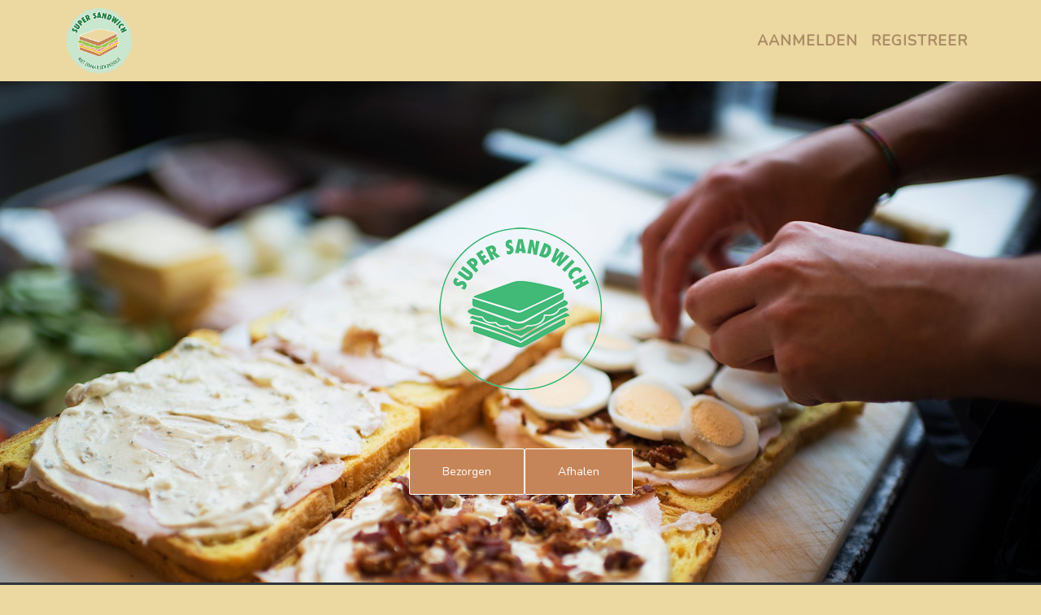

--- FILE ---
content_type: text/html; charset=UTF-8
request_url: https://bestellen.supersandwich.nl/
body_size: 4092
content:
<!DOCTYPE html>
<html xmlns="http://www.w3.org/1999/xhtml" lang="nl" class="h-100">
<head>
    <meta name="Content-type" content="text/html; charset=utf-8" type="equiv">
		<meta name="X-UA-Compatible" content="IE=edge" type="equiv">
		<meta name="viewport" content="width=device-width, initial-scale=1, maximum-scale=1, user-scalable=no" type="name">

<meta name="csrf-token" content="47ZKoYJRl6MyL94mPOFmIvPAOivdVUCczIZ57urC">
    <link href="https://bestellen.supersandwich.nl/assets/media/uploads/SuperSandwich_logo.png" rel="shortcut icon" type="image/ico">
<title>Online bestelling! - Super Sandwich</title>
<link href="//fonts.googleapis.com/css?family=Nunito" rel="stylesheet">
<link rel="stylesheet" href="https://cdnjs.cloudflare.com/ajax/libs/font-awesome/6.1.1/css/all.min.css" integrity="sha512-KfkfwYDsLkIlwQp6LFnl8zNdLGxu9YAA1QvwINks4PhcElQSvqcyVLLD9aMhXd13uQjoXtEKNosOWaZqXgel0g==" crossorigin="anonymous" referrerpolicy="no-referrer"/>
		<link rel="stylesheet" type="text/css" href="https://bestellen.supersandwich.nl/_assets/1452465ec47c99502dae464829a8b2a5-1764758815.css">

    <style type="text/css" id="custom-css">.deliveryOrPickupButtonsContainer {
    display: flex;
    justify-content: center;
    gap: 20px;
}

.deliveryOrPickupButtonsContainer > button, .deliveryOrPickupButtonsContainer > a.button {
    background: #c68558;
    border: 1px solid #fff;
    color: #fff;
    border-radius: 2px;
    padding: 17px 40px;
    z-index:5;
    text-decoration: none;
}

.localSearchBoxContainer {
    display:none;
}

.deliveryOrPickupContainer {
    padding-top: 10vh;
    padding-bottom: 15vh;
    display: flex;
    flex-direction: column;
    justify-content: center;
}

.localSearchBoxContainer {
    position: absolute;
    width: 100%;
    z-index: 9;
}

#deliveryBackButton {
    border-radius: 2px;
    line-height: 20px;
    font-size: 20px;
    padding: 4px 8.9px;
    box-sizing: border-box;
    border: 1px solid #fff;
    position: absolute;
    top: 16px;
    right: 16px;
    color: #fff;
    background: #c68558;
}

button[data-timepicker-option="asap"] {
    display:none;
}

.homeImageContainer {
    text-align: center;
    padding-top: 25vh;
}

footer.footer {
    background-color: #313539;
}

.navbar-top .navbar-nav .nav-link, .navbar-top .navbar-nav .nav .navbar > li > a, .nav .navbar-top .navbar-nav .navbar > li > a {
    color: #ab8b65;
    font-size: 18px;
    font-weight: bold;
    text-transform: uppercase;
    letter-spacing: 1px;
}

.navbar-top {
    background-color: #ecd9a2;
}

.navbar-top .navbar-brand {
    padding: 10px 0;
}

.navbar-top .navbar-brand .img-logo {
    height: 80px;
}

body > main {
    padding-top: 100px;
}

/* Loading animation */
.lds-ring {
  display: inline-block;
  position: relative;
  width: 80px;
  height: 80px;
}
.lds-ring div {
  box-sizing: border-box;
  display: block;
  position: absolute;
  width: 64px;
  height: 64px;
  margin: 8px;
  border: 8px solid #fff;
  border-radius: 50%;
  animation: lds-ring 1.2s cubic-bezier(0.5, 0, 0.5, 1) infinite;
  border-color: #fff transparent transparent transparent;
}
.lds-ring div:nth-child(1) {
  animation-delay: -0.45s;
}
.lds-ring div:nth-child(2) {
  animation-delay: -0.3s;
}
.lds-ring div:nth-child(3) {
  animation-delay: -0.15s;
}
@keyframes lds-ring {
  0% {
    transform: rotate(0deg);
  }
  100% {
    transform: rotate(360deg);
  }
}
.loadingAnim {
background:rgba(51,51,51,0.9);
position: fixed;
top:0;
bottom: 0;
left:0;
right: 0;
display:none;
justify-content:center;
align-items:center;
z-index:9999;
}

.affix-categories, .affix-cart {
top:100px;
}

.local-control {
    display: none;
  }

input[name="payment"] {
    display: none;
}

input[name="payment"] + label:before {
    width: 15px;
    height: 15px;
    content: "";
    background: #fff;
    border: 1px solid rgba(0, 0, 0, 0.25);
    position: absolute;
    left: 15px;
    top: 10px;
    border-radius: 100%;
}

input[name="payment"]:checked + label:before {
    background: url("data:image/svg+xml,%3csvg xmlns='http://www.w3.org/2000/svg' viewBox='-4 -4 8 8'%3e%3ccircle r='2' fill='%23FFF'/%3e%3c/svg%3e");
    background-color: #c68558;
    border-color: #c68558;
}</style>
</head>
<body class="d-flex flex-column h-100 ">
	<div class="loadingAnim"><div class="lds-ring"><div></div><div></div><div></div><div></div></div></div>
    <header class="header">
      	<!--<style>
        	.notification {
                width: 100%;
                height: 30px;
                line-height: 30px;
                text-align: center;
                z-index: 9999999;
                position: fixed;
                background: rgba(255,0,0,0.5);
            }
     	</style>
      	<div class="notification">
			Let op: locatie minervum van 24 juli t/m 4 augustus gesloten. Bezorgen blijft mogelijk, afhalen kan op de Ginnekenweg.
		</div>-->
        <nav class="navbar navbar-light navbar-top navbar-expand-md fixed-top">
    <div class="container">
        <a class="navbar-brand" href="https://bestellen.supersandwich.nl">
            <img
            class="img-logo"
            alt="Super Sandwich"
            src="https://bestellen.supersandwich.nl/assets/media/uploads/SuperSandwich_logo.png"
        />
    </a>
        <button
            class="navbar-toggler border-0"
            type="button"
            data-bs-toggle="collapse"
            data-bs-target="#navbarMainHeader"
            aria-controls="navbarMainHeader"
            aria-expanded="false"
            aria-label="Toggle navigation"
        ><span class="navbar-toggler-icon"></span></button>

        <div class="justify-content-end collapse navbar-collapse" id="navbarMainHeader">
            <ul class="nav navbar-nav">
                            <li
            class="nav-item"
        >
            <a
                class="nav-link"
                href="https://bestellen.supersandwich.nl/login"
                                
            >Aanmelden </a>
                    </li>
                            <li
            class="nav-item"
        >
            <a
                class="nav-link"
                href="https://bestellen.supersandwich.nl/register"
                                
            >Registreer </a>
                    </li>
                    </ul>
        </div>
    </div>
</nav>
    </header>

    <main role="main">
        <div id="page-wrapper">
            <style>
  div#page-wrapper {
    background: url(https://bestellen.supersandwich.nl/assets/media/attachments/public/636/a9b/097/thumb_2_0_0_contain_48a4b15e.jpg);
    background-size: cover;
  }
</style>
<div class="homeImageContainer">
  <img src="https://www.supersandwich.nl/wp-content/uploads/2018/10/SuperSandwichlogo2018_doorzichtig-200-200.png" alt="SuperSandwich logo">
</div>
<div class="deliveryOrPickupContainer">
  <div class="deliveryOrPickupButtonsContainer">
    <button id="dopDelivery">Bezorgen</button>
    <a id="dopPickUp" class="button" href="/locations">Afhalen</a>
  </div>
  <div class="localSearchBoxContainer">
    <div id="local-box" class="local-box-fluid">
    <div class="panel panel-local local-search">
        <div class="panel-body">
                            <h2 class="text-center text-primary">Type een bezorgadres in</h2>
                <span class="search-label sr-only">Bezorgadres, b.v. Ginnekenweg 2, Breda</span>
                <div id="local-search-container">
                    <div
        id="local-search-form"
        
    >
        <form
    id="location-search"
    method="POST"
    role="form"
    data-request="localSearch::onSearchNearby"
>
    <div class="input-group postcode-group">
        <span
            class="input-group-text"
                    ><i class="fa fa-map-marker"></i></span>
        <input
            type="text"
            id="search-query"
            class="form-control text-center"
            name="search_query"
            placeholder="Bezorgadres, b.v. Ginnekenweg 2, Breda"
            value=""
        >
        <button
            type="button"
            class="btn btn-light"
            data-control="search-local"
            data-replace-loading="fa fa-spinner fa-spin"
        ><i class="fa fa-check"></i></button>
    </div>
</form>
    </div>

    <!--  -->

     
                </div>
                    </div>
    </div>
</div>

  </div>
</div>

<!-- <div id="featured-menu-box" class="module-box py-5">
        <div class="container text-center">
            <h2 class="mb-3">Aanbevolen menu</h2>

            <div class="row">
                                    <div class="col-sm-4 mb-3 mb-sm-0">
                        <div class="card h-100">
                                                        <div class="card-body">
                                <h4 class="card-title">
                                    Rosbief (biologisch)
                                    <small>€6,00</small>
                                </h4>
                                <p class="card-text">Komkommer en sla</p>
                            </div>
                        </div>
                    </div>
                                    <div class="col-sm-4 mb-3 mb-sm-0">
                        <div class="card h-100">
                                                        <div class="card-body">
                                <h4 class="card-title">
                                    Gegrilde achterham
                                    <small>€5,50</small>
                                </h4>
                                <p class="card-text">Ravigotesaus, komkommer en sla</p>
                            </div>
                        </div>
                    </div>
                                    <div class="col-sm-4 mb-3 mb-sm-0">
                        <div class="card h-100">
                                                        <div class="card-body">
                                <h4 class="card-title">
                                    Rauwe ham
                                    <small>€5,50</small>
                                </h4>
                                <p class="card-text">Komkommer en sla</p>
                            </div>
                        </div>
                    </div>
                            </div>
        </div>
    </div>

 -->

<script>
  	document.querySelector('#location-search button').addEventListener('click', function(){
		fetch('https://bestellen.supersandwich.nl/supersandwich-ginnekenweg/menus', {
          method: 'POST',
          headers: {
            'x-igniter-request-handler': 'localBox::onChangeOrderType',
            'Content-Type': 'application/x-www-form-urlencoded',
            'x-requested-with': 'XMLHttpRequest',
            'x-csrf-token' : document.querySelector('meta[name="csrf-token"]').content
          },
          body: 'type=delivery'
        });

    	fetch('https://bestellen.supersandwich.nl/supersandwich-minvervum/menus', {
          method: 'POST',
          headers: {
            'x-igniter-request-handler': 'localBox::onChangeOrderType',
            'Content-Type': 'application/x-www-form-urlencoded',
            'x-requested-with': 'XMLHttpRequest',
            'x-csrf-token' : document.querySelector('meta[name="csrf-token"]').content
          },
          body: 'type=delivery'
        });
	});
</script>        </div>
    </main>

    <footer class="footer mt-auto">
        <div class="py-5">
    <div class="container">
        <div class="row">
          <div>
              Locatie Ginnekenweg | Ginnekenweg 2b, Breda | 076 514 0031 | ginnekenweg@supersandwich.nl <br>
              Locatie Minervum | Minervum 7160, Breda | 076 2313469 | minervum@supersandwich.nl <br>
              Algemeen | Ginnekenweg 2b, Breda | 076 514 0031 | info@supersandwich.nl 
          </div>
		</div>
  	</div>

    <div class="container">
        <div class="row">
            <div class="col">
                <hr class="mb-3">
            </div>
        </div>
    </div>

    <div class="container">
        <div class="row">
            <div class="col p-2">
                &copy; 2026 Super Sandwich -  - Ontwikkeld door Super Sandwich, <a href="https://www.socialpepper.nl" target="_blank">Social Pepper</a> en <a href="https://www.brandlogic.nl" target="_blank">Brandlogic</a>	
            </div>
        </div>
    </div>
</div>    </footer>
    <div id="notification">
            </div>
    <div
    id="euCookieBanner"
    data-control="cookie-banner"
    data-active="0"
    style="display:none;"
>
    <div
        style="background-color: #000000; color: #000000;"
    >
        <div class="container">
            <div class="d-flex align-items-center">
                <p id="eu-cookie-message" class="mb-0">
                    <span>We gebruiken eigen cookies en cookies van derden om onze diensten te verbeteren. Als u doorgaat met browsen, overweeg dan om het gebruik ervan te accepteren</span>
                    <a
                        href="https://bestellen.supersandwich.nl/about-us"
                    >Lees meer</a>
                </p>
                <a
                    id="eu-cookie-action"
                    class="btn btn-secondary ms-auto"
                    href="javascript:void(0);"
                >OK</a>
            </div>
        </div>
    </div>
</div>
    <script>window.app = window.app || {};app.currency = {"symbol":"\u20ac","symbol_position":false,"thousand_sign":".","decimal_sign":",","decimal_precision":"2"};</script>
		<script charset="utf-8" type="text/javascript" src="https://bestellen.supersandwich.nl/_assets/f3a852e3ba463543713a2a50037aadec-1681275250.js"></script>


    <script type="text/javascript">$(function(){
    $('.localSearchBoxContainer .panel-body').append('<button id="deliveryBackButton">&times;</button>')
});
$(document).on('click', '#dopDelivery, #deliveryBackButton', function(e){
    e.preventDefault();
    $('.localSearchBoxContainer').fadeToggle();
});</script>
</body>
</html>

--- FILE ---
content_type: application/javascript
request_url: https://bestellen.supersandwich.nl/_assets/f3a852e3ba463543713a2a50037aadec-1681275250.js
body_size: 88142
content:
if(function(t,e){"use strict";"object"==typeof module&&"object"==typeof module.exports?module.exports=t.document?e(t,!0):function(t){if(!t.document)throw new Error("jQuery requires a window with a document");return e(t)}:e(t)}("undefined"!=typeof window?window:this,(function(t,e){"use strict";var n=[],i=Object.getPrototypeOf,o=n.slice,r=n.flat?function(t){return n.flat.call(t)}:function(t){return n.concat.apply([],t)},s=n.push,a=n.indexOf,l={},c=l.toString,u=l.hasOwnProperty,d=u.toString,h=d.call(Object),p={},f=function(t){return"function"==typeof t&&"number"!=typeof t.nodeType&&"function"!=typeof t.item},g=function(t){return null!=t&&t===t.window},m=t.document,v={type:!0,src:!0,nonce:!0,noModule:!0};function y(t,e,n){var i,o,r=(n=n||m).createElement("script");if(r.text=t,e)for(i in v)(o=e[i]||e.getAttribute&&e.getAttribute(i))&&r.setAttribute(i,o);n.head.appendChild(r).parentNode.removeChild(r)}function b(t){return null==t?t+"":"object"==typeof t||"function"==typeof t?l[c.call(t)]||"object":typeof t}var _="3.6.0",w=function(t,e){return new w.fn.init(t,e)};function x(t){var e=!!t&&"length"in t&&t.length,n=b(t);return!f(t)&&!g(t)&&("array"===n||0===e||"number"==typeof e&&0<e&&e-1 in t)}w.fn=w.prototype={jquery:_,constructor:w,length:0,toArray:function(){return o.call(this)},get:function(t){return null==t?o.call(this):t<0?this[t+this.length]:this[t]},pushStack:function(t){var e=w.merge(this.constructor(),t);return e.prevObject=this,e},each:function(t){return w.each(this,t)},map:function(t){return this.pushStack(w.map(this,(function(e,n){return t.call(e,n,e)})))},slice:function(){return this.pushStack(o.apply(this,arguments))},first:function(){return this.eq(0)},last:function(){return this.eq(-1)},even:function(){return this.pushStack(w.grep(this,(function(t,e){return(e+1)%2})))},odd:function(){return this.pushStack(w.grep(this,(function(t,e){return e%2})))},eq:function(t){var e=this.length,n=+t+(t<0?e:0);return this.pushStack(0<=n&&n<e?[this[n]]:[])},end:function(){return this.prevObject||this.constructor()},push:s,sort:n.sort,splice:n.splice},w.extend=w.fn.extend=function(){var t,e,n,i,o,r,s=arguments[0]||{},a=1,l=arguments.length,c=!1;for("boolean"==typeof s&&(c=s,s=arguments[a]||{},a++),"object"==typeof s||f(s)||(s={}),a===l&&(s=this,a--);a<l;a++)if(null!=(t=arguments[a]))for(e in t)i=t[e],"__proto__"!==e&&s!==i&&(c&&i&&(w.isPlainObject(i)||(o=Array.isArray(i)))?(n=s[e],r=o&&!Array.isArray(n)?[]:o||w.isPlainObject(n)?n:{},o=!1,s[e]=w.extend(c,r,i)):void 0!==i&&(s[e]=i));return s},w.extend({expando:"jQuery"+(_+Math.random()).replace(/\D/g,""),isReady:!0,error:function(t){throw new Error(t)},noop:function(){},isPlainObject:function(t){var e,n;return!(!t||"[object Object]"!==c.call(t)||(e=i(t))&&("function"!=typeof(n=u.call(e,"constructor")&&e.constructor)||d.call(n)!==h))},isEmptyObject:function(t){var e;for(e in t)return!1;return!0},globalEval:function(t,e,n){y(t,{nonce:e&&e.nonce},n)},each:function(t,e){var n,i=0;if(x(t))for(n=t.length;i<n&&!1!==e.call(t[i],i,t[i]);i++);else for(i in t)if(!1===e.call(t[i],i,t[i]))break;return t},makeArray:function(t,e){var n=e||[];return null!=t&&(x(Object(t))?w.merge(n,"string"==typeof t?[t]:t):s.call(n,t)),n},inArray:function(t,e,n){return null==e?-1:a.call(e,t,n)},merge:function(t,e){for(var n=+e.length,i=0,o=t.length;i<n;i++)t[o++]=e[i];return t.length=o,t},grep:function(t,e,n){for(var i=[],o=0,r=t.length,s=!n;o<r;o++)!e(t[o],o)!==s&&i.push(t[o]);return i},map:function(t,e,n){var i,o,s=0,a=[];if(x(t))for(i=t.length;s<i;s++)null!=(o=e(t[s],s,n))&&a.push(o);else for(s in t)null!=(o=e(t[s],s,n))&&a.push(o);return r(a)},guid:1,support:p}),"function"==typeof Symbol&&(w.fn[Symbol.iterator]=n[Symbol.iterator]),w.each("Boolean Number String Function Array Date RegExp Object Error Symbol".split(" "),(function(t,e){l["[object "+e+"]"]=e.toLowerCase()}));var C=function(t){var e,n,i,o,r,s,a,l,c,u,d,h,p,f,g,m,v,y,b,_="sizzle"+1*new Date,w=t.document,x=0,C=0,E=lt(),T=lt(),k=lt(),A=lt(),S=function(t,e){return t===e&&(d=!0),0},O={}.hasOwnProperty,j=[],L=j.pop,D=j.push,N=j.push,P=j.slice,I=function(t,e){for(var n=0,i=t.length;n<i;n++)if(t[n]===e)return n;return-1},q="checked|selected|async|autofocus|autoplay|controls|defer|disabled|hidden|ismap|loop|multiple|open|readonly|required|scoped",M="[\\x20\\t\\r\\n\\f]",B="(?:\\\\[\\da-fA-F]{1,6}"+M+"?|\\\\[^\\r\\n\\f]|[\\w-]|[^\0-\\x7f])+",H="\\["+M+"*("+B+")(?:"+M+"*([*^$|!~]?=)"+M+"*(?:'((?:\\\\.|[^\\\\'])*)'|\"((?:\\\\.|[^\\\\\"])*)\"|("+B+"))|)"+M+"*\\]",R=":("+B+")(?:\\((('((?:\\\\.|[^\\\\'])*)'|\"((?:\\\\.|[^\\\\\"])*)\")|((?:\\\\.|[^\\\\()[\\]]|"+H+")*)|.*)\\)|)",$=new RegExp(M+"+","g"),F=new RegExp("^"+M+"+|((?:^|[^\\\\])(?:\\\\.)*)"+M+"+$","g"),U=new RegExp("^"+M+"*,"+M+"*"),z=new RegExp("^"+M+"*([>+~]|"+M+")"+M+"*"),W=new RegExp(M+"|>"),V=new RegExp(R),X=new RegExp("^"+B+"$"),G={ID:new RegExp("^#("+B+")"),CLASS:new RegExp("^\\.("+B+")"),TAG:new RegExp("^("+B+"|[*])"),ATTR:new RegExp("^"+H),PSEUDO:new RegExp("^"+R),CHILD:new RegExp("^:(only|first|last|nth|nth-last)-(child|of-type)(?:\\("+M+"*(even|odd|(([+-]|)(\\d*)n|)"+M+"*(?:([+-]|)"+M+"*(\\d+)|))"+M+"*\\)|)","i"),bool:new RegExp("^(?:"+q+")$","i"),needsContext:new RegExp("^"+M+"*[>+~]|:(even|odd|eq|gt|lt|nth|first|last)(?:\\("+M+"*((?:-\\d)?\\d*)"+M+"*\\)|)(?=[^-]|$)","i")},K=/HTML$/i,Q=/^(?:input|select|textarea|button)$/i,Y=/^h\d$/i,J=/^[^{]+\{\s*\[native \w/,Z=/^(?:#([\w-]+)|(\w+)|\.([\w-]+))$/,tt=/[+~]/,et=new RegExp("\\\\[\\da-fA-F]{1,6}"+M+"?|\\\\([^\\r\\n\\f])","g"),nt=function(t,e){var n="0x"+t.slice(1)-65536;return e||(n<0?String.fromCharCode(n+65536):String.fromCharCode(n>>10|55296,1023&n|56320))},it=/([\0-\x1f\x7f]|^-?\d)|^-$|[^\0-\x1f\x7f-\uFFFF\w-]/g,ot=function(t,e){return e?"\0"===t?"�":t.slice(0,-1)+"\\"+t.charCodeAt(t.length-1).toString(16)+" ":"\\"+t},rt=function(){h()},st=_t((function(t){return!0===t.disabled&&"fieldset"===t.nodeName.toLowerCase()}),{dir:"parentNode",next:"legend"});try{N.apply(j=P.call(w.childNodes),w.childNodes),j[w.childNodes.length].nodeType}catch(e){N={apply:j.length?function(t,e){D.apply(t,P.call(e))}:function(t,e){for(var n=t.length,i=0;t[n++]=e[i++];);t.length=n-1}}}function at(t,e,i,o){var r,a,c,u,d,f,v,y=e&&e.ownerDocument,w=e?e.nodeType:9;if(i=i||[],"string"!=typeof t||!t||1!==w&&9!==w&&11!==w)return i;if(!o&&(h(e),e=e||p,g)){if(11!==w&&(d=Z.exec(t)))if(r=d[1]){if(9===w){if(!(c=e.getElementById(r)))return i;if(c.id===r)return i.push(c),i}else if(y&&(c=y.getElementById(r))&&b(e,c)&&c.id===r)return i.push(c),i}else{if(d[2])return N.apply(i,e.getElementsByTagName(t)),i;if((r=d[3])&&n.getElementsByClassName&&e.getElementsByClassName)return N.apply(i,e.getElementsByClassName(r)),i}if(n.qsa&&!A[t+" "]&&(!m||!m.test(t))&&(1!==w||"object"!==e.nodeName.toLowerCase())){if(v=t,y=e,1===w&&(W.test(t)||z.test(t))){for((y=tt.test(t)&&vt(e.parentNode)||e)===e&&n.scope||((u=e.getAttribute("id"))?u=u.replace(it,ot):e.setAttribute("id",u=_)),a=(f=s(t)).length;a--;)f[a]=(u?"#"+u:":scope")+" "+bt(f[a]);v=f.join(",")}try{return N.apply(i,y.querySelectorAll(v)),i}catch(e){A(t,!0)}finally{u===_&&e.removeAttribute("id")}}}return l(t.replace(F,"$1"),e,i,o)}function lt(){var t=[];return function e(n,o){return t.push(n+" ")>i.cacheLength&&delete e[t.shift()],e[n+" "]=o}}function ct(t){return t[_]=!0,t}function ut(t){var e=p.createElement("fieldset");try{return!!t(e)}catch(t){return!1}finally{e.parentNode&&e.parentNode.removeChild(e),e=null}}function dt(t,e){for(var n=t.split("|"),o=n.length;o--;)i.attrHandle[n[o]]=e}function ht(t,e){var n=e&&t,i=n&&1===t.nodeType&&1===e.nodeType&&t.sourceIndex-e.sourceIndex;if(i)return i;if(n)for(;n=n.nextSibling;)if(n===e)return-1;return t?1:-1}function pt(t){return function(e){return"input"===e.nodeName.toLowerCase()&&e.type===t}}function ft(t){return function(e){var n=e.nodeName.toLowerCase();return("input"===n||"button"===n)&&e.type===t}}function gt(t){return function(e){return"form"in e?e.parentNode&&!1===e.disabled?"label"in e?"label"in e.parentNode?e.parentNode.disabled===t:e.disabled===t:e.isDisabled===t||e.isDisabled!==!t&&st(e)===t:e.disabled===t:"label"in e&&e.disabled===t}}function mt(t){return ct((function(e){return e=+e,ct((function(n,i){for(var o,r=t([],n.length,e),s=r.length;s--;)n[o=r[s]]&&(n[o]=!(i[o]=n[o]))}))}))}function vt(t){return t&&void 0!==t.getElementsByTagName&&t}for(e in n=at.support={},r=at.isXML=function(t){var e=t&&t.namespaceURI,n=t&&(t.ownerDocument||t).documentElement;return!K.test(e||n&&n.nodeName||"HTML")},h=at.setDocument=function(t){var e,o,s=t?t.ownerDocument||t:w;return s!=p&&9===s.nodeType&&s.documentElement&&(f=(p=s).documentElement,g=!r(p),w!=p&&(o=p.defaultView)&&o.top!==o&&(o.addEventListener?o.addEventListener("unload",rt,!1):o.attachEvent&&o.attachEvent("onunload",rt)),n.scope=ut((function(t){return f.appendChild(t).appendChild(p.createElement("div")),void 0!==t.querySelectorAll&&!t.querySelectorAll(":scope fieldset div").length})),n.attributes=ut((function(t){return t.className="i",!t.getAttribute("className")})),n.getElementsByTagName=ut((function(t){return t.appendChild(p.createComment("")),!t.getElementsByTagName("*").length})),n.getElementsByClassName=J.test(p.getElementsByClassName),n.getById=ut((function(t){return f.appendChild(t).id=_,!p.getElementsByName||!p.getElementsByName(_).length})),n.getById?(i.filter.ID=function(t){var e=t.replace(et,nt);return function(t){return t.getAttribute("id")===e}},i.find.ID=function(t,e){if(void 0!==e.getElementById&&g){var n=e.getElementById(t);return n?[n]:[]}}):(i.filter.ID=function(t){var e=t.replace(et,nt);return function(t){var n=void 0!==t.getAttributeNode&&t.getAttributeNode("id");return n&&n.value===e}},i.find.ID=function(t,e){if(void 0!==e.getElementById&&g){var n,i,o,r=e.getElementById(t);if(r){if((n=r.getAttributeNode("id"))&&n.value===t)return[r];for(o=e.getElementsByName(t),i=0;r=o[i++];)if((n=r.getAttributeNode("id"))&&n.value===t)return[r]}return[]}}),i.find.TAG=n.getElementsByTagName?function(t,e){return void 0!==e.getElementsByTagName?e.getElementsByTagName(t):n.qsa?e.querySelectorAll(t):void 0}:function(t,e){var n,i=[],o=0,r=e.getElementsByTagName(t);if("*"===t){for(;n=r[o++];)1===n.nodeType&&i.push(n);return i}return r},i.find.CLASS=n.getElementsByClassName&&function(t,e){if(void 0!==e.getElementsByClassName&&g)return e.getElementsByClassName(t)},v=[],m=[],(n.qsa=J.test(p.querySelectorAll))&&(ut((function(t){var e;f.appendChild(t).innerHTML="<a id='"+_+"'></a><select id='"+_+"-\r\\' msallowcapture=''><option selected=''></option></select>",t.querySelectorAll("[msallowcapture^='']").length&&m.push("[*^$]="+M+"*(?:''|\"\")"),t.querySelectorAll("[selected]").length||m.push("\\["+M+"*(?:value|"+q+")"),t.querySelectorAll("[id~="+_+"-]").length||m.push("~="),(e=p.createElement("input")).setAttribute("name",""),t.appendChild(e),t.querySelectorAll("[name='']").length||m.push("\\["+M+"*name"+M+"*="+M+"*(?:''|\"\")"),t.querySelectorAll(":checked").length||m.push(":checked"),t.querySelectorAll("a#"+_+"+*").length||m.push(".#.+[+~]"),t.querySelectorAll("\\\f"),m.push("[\\r\\n\\f]")})),ut((function(t){t.innerHTML="<a href='' disabled='disabled'></a><select disabled='disabled'><option/></select>";var e=p.createElement("input");e.setAttribute("type","hidden"),t.appendChild(e).setAttribute("name","D"),t.querySelectorAll("[name=d]").length&&m.push("name"+M+"*[*^$|!~]?="),2!==t.querySelectorAll(":enabled").length&&m.push(":enabled",":disabled"),f.appendChild(t).disabled=!0,2!==t.querySelectorAll(":disabled").length&&m.push(":enabled",":disabled"),t.querySelectorAll("*,:x"),m.push(",.*:")}))),(n.matchesSelector=J.test(y=f.matches||f.webkitMatchesSelector||f.mozMatchesSelector||f.oMatchesSelector||f.msMatchesSelector))&&ut((function(t){n.disconnectedMatch=y.call(t,"*"),y.call(t,"[s!='']:x"),v.push("!=",R)})),m=m.length&&new RegExp(m.join("|")),v=v.length&&new RegExp(v.join("|")),e=J.test(f.compareDocumentPosition),b=e||J.test(f.contains)?function(t,e){var n=9===t.nodeType?t.documentElement:t,i=e&&e.parentNode;return t===i||!(!i||1!==i.nodeType||!(n.contains?n.contains(i):t.compareDocumentPosition&&16&t.compareDocumentPosition(i)))}:function(t,e){if(e)for(;e=e.parentNode;)if(e===t)return!0;return!1},S=e?function(t,e){if(t===e)return d=!0,0;var i=!t.compareDocumentPosition-!e.compareDocumentPosition;return i||(1&(i=(t.ownerDocument||t)==(e.ownerDocument||e)?t.compareDocumentPosition(e):1)||!n.sortDetached&&e.compareDocumentPosition(t)===i?t==p||t.ownerDocument==w&&b(w,t)?-1:e==p||e.ownerDocument==w&&b(w,e)?1:u?I(u,t)-I(u,e):0:4&i?-1:1)}:function(t,e){if(t===e)return d=!0,0;var n,i=0,o=t.parentNode,r=e.parentNode,s=[t],a=[e];if(!o||!r)return t==p?-1:e==p?1:o?-1:r?1:u?I(u,t)-I(u,e):0;if(o===r)return ht(t,e);for(n=t;n=n.parentNode;)s.unshift(n);for(n=e;n=n.parentNode;)a.unshift(n);for(;s[i]===a[i];)i++;return i?ht(s[i],a[i]):s[i]==w?-1:a[i]==w?1:0}),p},at.matches=function(t,e){return at(t,null,null,e)},at.matchesSelector=function(t,e){if(h(t),n.matchesSelector&&g&&!A[e+" "]&&(!v||!v.test(e))&&(!m||!m.test(e)))try{var i=y.call(t,e);if(i||n.disconnectedMatch||t.document&&11!==t.document.nodeType)return i}catch(t){A(e,!0)}return 0<at(e,p,null,[t]).length},at.contains=function(t,e){return(t.ownerDocument||t)!=p&&h(t),b(t,e)},at.attr=function(t,e){(t.ownerDocument||t)!=p&&h(t);var o=i.attrHandle[e.toLowerCase()],r=o&&O.call(i.attrHandle,e.toLowerCase())?o(t,e,!g):void 0;return void 0!==r?r:n.attributes||!g?t.getAttribute(e):(r=t.getAttributeNode(e))&&r.specified?r.value:null},at.escape=function(t){return(t+"").replace(it,ot)},at.error=function(t){throw new Error("Syntax error, unrecognized expression: "+t)},at.uniqueSort=function(t){var e,i=[],o=0,r=0;if(d=!n.detectDuplicates,u=!n.sortStable&&t.slice(0),t.sort(S),d){for(;e=t[r++];)e===t[r]&&(o=i.push(r));for(;o--;)t.splice(i[o],1)}return u=null,t},o=at.getText=function(t){var e,n="",i=0,r=t.nodeType;if(r){if(1===r||9===r||11===r){if("string"==typeof t.textContent)return t.textContent;for(t=t.firstChild;t;t=t.nextSibling)n+=o(t)}else if(3===r||4===r)return t.nodeValue}else for(;e=t[i++];)n+=o(e);return n},(i=at.selectors={cacheLength:50,createPseudo:ct,match:G,attrHandle:{},find:{},relative:{">":{dir:"parentNode",first:!0}," ":{dir:"parentNode"},"+":{dir:"previousSibling",first:!0},"~":{dir:"previousSibling"}},preFilter:{ATTR:function(t){return t[1]=t[1].replace(et,nt),t[3]=(t[3]||t[4]||t[5]||"").replace(et,nt),"~="===t[2]&&(t[3]=" "+t[3]+" "),t.slice(0,4)},CHILD:function(t){return t[1]=t[1].toLowerCase(),"nth"===t[1].slice(0,3)?(t[3]||at.error(t[0]),t[4]=+(t[4]?t[5]+(t[6]||1):2*("even"===t[3]||"odd"===t[3])),t[5]=+(t[7]+t[8]||"odd"===t[3])):t[3]&&at.error(t[0]),t},PSEUDO:function(t){var e,n=!t[6]&&t[2];return G.CHILD.test(t[0])?null:(t[3]?t[2]=t[4]||t[5]||"":n&&V.test(n)&&(e=s(n,!0))&&(e=n.indexOf(")",n.length-e)-n.length)&&(t[0]=t[0].slice(0,e),t[2]=n.slice(0,e)),t.slice(0,3))}},filter:{TAG:function(t){var e=t.replace(et,nt).toLowerCase();return"*"===t?function(){return!0}:function(t){return t.nodeName&&t.nodeName.toLowerCase()===e}},CLASS:function(t){var e=E[t+" "];return e||(e=new RegExp("(^|"+M+")"+t+"("+M+"|$)"))&&E(t,(function(t){return e.test("string"==typeof t.className&&t.className||void 0!==t.getAttribute&&t.getAttribute("class")||"")}))},ATTR:function(t,e,n){return function(i){var o=at.attr(i,t);return null==o?"!="===e:!e||(o+="","="===e?o===n:"!="===e?o!==n:"^="===e?n&&0===o.indexOf(n):"*="===e?n&&-1<o.indexOf(n):"$="===e?n&&o.slice(-n.length)===n:"~="===e?-1<(" "+o.replace($," ")+" ").indexOf(n):"|="===e&&(o===n||o.slice(0,n.length+1)===n+"-"))}},CHILD:function(t,e,n,i,o){var r="nth"!==t.slice(0,3),s="last"!==t.slice(-4),a="of-type"===e;return 1===i&&0===o?function(t){return!!t.parentNode}:function(e,n,l){var c,u,d,h,p,f,g=r!==s?"nextSibling":"previousSibling",m=e.parentNode,v=a&&e.nodeName.toLowerCase(),y=!l&&!a,b=!1;if(m){if(r){for(;g;){for(h=e;h=h[g];)if(a?h.nodeName.toLowerCase()===v:1===h.nodeType)return!1;f=g="only"===t&&!f&&"nextSibling"}return!0}if(f=[s?m.firstChild:m.lastChild],s&&y){for(b=(p=(c=(u=(d=(h=m)[_]||(h[_]={}))[h.uniqueID]||(d[h.uniqueID]={}))[t]||[])[0]===x&&c[1])&&c[2],h=p&&m.childNodes[p];h=++p&&h&&h[g]||(b=p=0)||f.pop();)if(1===h.nodeType&&++b&&h===e){u[t]=[x,p,b];break}}else if(y&&(b=p=(c=(u=(d=(h=e)[_]||(h[_]={}))[h.uniqueID]||(d[h.uniqueID]={}))[t]||[])[0]===x&&c[1]),!1===b)for(;(h=++p&&h&&h[g]||(b=p=0)||f.pop())&&((a?h.nodeName.toLowerCase()!==v:1!==h.nodeType)||!++b||(y&&((u=(d=h[_]||(h[_]={}))[h.uniqueID]||(d[h.uniqueID]={}))[t]=[x,b]),h!==e)););return(b-=o)===i||b%i==0&&0<=b/i}}},PSEUDO:function(t,e){var n,o=i.pseudos[t]||i.setFilters[t.toLowerCase()]||at.error("unsupported pseudo: "+t);return o[_]?o(e):1<o.length?(n=[t,t,"",e],i.setFilters.hasOwnProperty(t.toLowerCase())?ct((function(t,n){for(var i,r=o(t,e),s=r.length;s--;)t[i=I(t,r[s])]=!(n[i]=r[s])})):function(t){return o(t,0,n)}):o}},pseudos:{not:ct((function(t){var e=[],n=[],i=a(t.replace(F,"$1"));return i[_]?ct((function(t,e,n,o){for(var r,s=i(t,null,o,[]),a=t.length;a--;)(r=s[a])&&(t[a]=!(e[a]=r))})):function(t,o,r){return e[0]=t,i(e,null,r,n),e[0]=null,!n.pop()}})),has:ct((function(t){return function(e){return 0<at(t,e).length}})),contains:ct((function(t){return t=t.replace(et,nt),function(e){return-1<(e.textContent||o(e)).indexOf(t)}})),lang:ct((function(t){return X.test(t||"")||at.error("unsupported lang: "+t),t=t.replace(et,nt).toLowerCase(),function(e){var n;do{if(n=g?e.lang:e.getAttribute("xml:lang")||e.getAttribute("lang"))return(n=n.toLowerCase())===t||0===n.indexOf(t+"-")}while((e=e.parentNode)&&1===e.nodeType);return!1}})),target:function(e){var n=t.location&&t.location.hash;return n&&n.slice(1)===e.id},root:function(t){return t===f},focus:function(t){return t===p.activeElement&&(!p.hasFocus||p.hasFocus())&&!!(t.type||t.href||~t.tabIndex)},enabled:gt(!1),disabled:gt(!0),checked:function(t){var e=t.nodeName.toLowerCase();return"input"===e&&!!t.checked||"option"===e&&!!t.selected},selected:function(t){return t.parentNode&&t.parentNode.selectedIndex,!0===t.selected},empty:function(t){for(t=t.firstChild;t;t=t.nextSibling)if(t.nodeType<6)return!1;return!0},parent:function(t){return!i.pseudos.empty(t)},header:function(t){return Y.test(t.nodeName)},input:function(t){return Q.test(t.nodeName)},button:function(t){var e=t.nodeName.toLowerCase();return"input"===e&&"button"===t.type||"button"===e},text:function(t){var e;return"input"===t.nodeName.toLowerCase()&&"text"===t.type&&(null==(e=t.getAttribute("type"))||"text"===e.toLowerCase())},first:mt((function(){return[0]})),last:mt((function(t,e){return[e-1]})),eq:mt((function(t,e,n){return[n<0?n+e:n]})),even:mt((function(t,e){for(var n=0;n<e;n+=2)t.push(n);return t})),odd:mt((function(t,e){for(var n=1;n<e;n+=2)t.push(n);return t})),lt:mt((function(t,e,n){for(var i=n<0?n+e:e<n?e:n;0<=--i;)t.push(i);return t})),gt:mt((function(t,e,n){for(var i=n<0?n+e:n;++i<e;)t.push(i);return t}))}}).pseudos.nth=i.pseudos.eq,{radio:!0,checkbox:!0,file:!0,password:!0,image:!0})i.pseudos[e]=pt(e);for(e in{submit:!0,reset:!0})i.pseudos[e]=ft(e);function yt(){}function bt(t){for(var e=0,n=t.length,i="";e<n;e++)i+=t[e].value;return i}function _t(t,e,n){var i=e.dir,o=e.next,r=o||i,s=n&&"parentNode"===r,a=C++;return e.first?function(e,n,o){for(;e=e[i];)if(1===e.nodeType||s)return t(e,n,o);return!1}:function(e,n,l){var c,u,d,h=[x,a];if(l){for(;e=e[i];)if((1===e.nodeType||s)&&t(e,n,l))return!0}else for(;e=e[i];)if(1===e.nodeType||s)if(u=(d=e[_]||(e[_]={}))[e.uniqueID]||(d[e.uniqueID]={}),o&&o===e.nodeName.toLowerCase())e=e[i]||e;else{if((c=u[r])&&c[0]===x&&c[1]===a)return h[2]=c[2];if((u[r]=h)[2]=t(e,n,l))return!0}return!1}}function wt(t){return 1<t.length?function(e,n,i){for(var o=t.length;o--;)if(!t[o](e,n,i))return!1;return!0}:t[0]}function xt(t,e,n,i,o){for(var r,s=[],a=0,l=t.length,c=null!=e;a<l;a++)(r=t[a])&&(n&&!n(r,i,o)||(s.push(r),c&&e.push(a)));return s}function Ct(t,e,n,i,o,r){return i&&!i[_]&&(i=Ct(i)),o&&!o[_]&&(o=Ct(o,r)),ct((function(r,s,a,l){var c,u,d,h=[],p=[],f=s.length,g=r||function(t,e,n){for(var i=0,o=e.length;i<o;i++)at(t,e[i],n);return n}(e||"*",a.nodeType?[a]:a,[]),m=!t||!r&&e?g:xt(g,h,t,a,l),v=n?o||(r?t:f||i)?[]:s:m;if(n&&n(m,v,a,l),i)for(c=xt(v,p),i(c,[],a,l),u=c.length;u--;)(d=c[u])&&(v[p[u]]=!(m[p[u]]=d));if(r){if(o||t){if(o){for(c=[],u=v.length;u--;)(d=v[u])&&c.push(m[u]=d);o(null,v=[],c,l)}for(u=v.length;u--;)(d=v[u])&&-1<(c=o?I(r,d):h[u])&&(r[c]=!(s[c]=d))}}else v=xt(v===s?v.splice(f,v.length):v),o?o(null,s,v,l):N.apply(s,v)}))}function Et(t){for(var e,n,o,r=t.length,s=i.relative[t[0].type],a=s||i.relative[" "],l=s?1:0,u=_t((function(t){return t===e}),a,!0),d=_t((function(t){return-1<I(e,t)}),a,!0),h=[function(t,n,i){var o=!s&&(i||n!==c)||((e=n).nodeType?u(t,n,i):d(t,n,i));return e=null,o}];l<r;l++)if(n=i.relative[t[l].type])h=[_t(wt(h),n)];else{if((n=i.filter[t[l].type].apply(null,t[l].matches))[_]){for(o=++l;o<r&&!i.relative[t[o].type];o++);return Ct(1<l&&wt(h),1<l&&bt(t.slice(0,l-1).concat({value:" "===t[l-2].type?"*":""})).replace(F,"$1"),n,l<o&&Et(t.slice(l,o)),o<r&&Et(t=t.slice(o)),o<r&&bt(t))}h.push(n)}return wt(h)}return yt.prototype=i.filters=i.pseudos,i.setFilters=new yt,s=at.tokenize=function(t,e){var n,o,r,s,a,l,c,u=T[t+" "];if(u)return e?0:u.slice(0);for(a=t,l=[],c=i.preFilter;a;){for(s in n&&!(o=U.exec(a))||(o&&(a=a.slice(o[0].length)||a),l.push(r=[])),n=!1,(o=z.exec(a))&&(n=o.shift(),r.push({value:n,type:o[0].replace(F," ")}),a=a.slice(n.length)),i.filter)!(o=G[s].exec(a))||c[s]&&!(o=c[s](o))||(n=o.shift(),r.push({value:n,type:s,matches:o}),a=a.slice(n.length));if(!n)break}return e?a.length:a?at.error(t):T(t,l).slice(0)},a=at.compile=function(t,e){var n,o,r,a,l,u,d=[],f=[],m=k[t+" "];if(!m){for(e||(e=s(t)),n=e.length;n--;)(m=Et(e[n]))[_]?d.push(m):f.push(m);(m=k(t,(o=f,a=0<(r=d).length,l=0<o.length,u=function(t,e,n,s,u){var d,f,m,v=0,y="0",b=t&&[],_=[],w=c,C=t||l&&i.find.TAG("*",u),E=x+=null==w?1:Math.random()||.1,T=C.length;for(u&&(c=e==p||e||u);y!==T&&null!=(d=C[y]);y++){if(l&&d){for(f=0,e||d.ownerDocument==p||(h(d),n=!g);m=o[f++];)if(m(d,e||p,n)){s.push(d);break}u&&(x=E)}a&&((d=!m&&d)&&v--,t&&b.push(d))}if(v+=y,a&&y!==v){for(f=0;m=r[f++];)m(b,_,e,n);if(t){if(0<v)for(;y--;)b[y]||_[y]||(_[y]=L.call(s));_=xt(_)}N.apply(s,_),u&&!t&&0<_.length&&1<v+r.length&&at.uniqueSort(s)}return u&&(x=E,c=w),b},a?ct(u):u))).selector=t}return m},l=at.select=function(t,e,n,o){var r,l,c,u,d,h="function"==typeof t&&t,p=!o&&s(t=h.selector||t);if(n=n||[],1===p.length){if(2<(l=p[0]=p[0].slice(0)).length&&"ID"===(c=l[0]).type&&9===e.nodeType&&g&&i.relative[l[1].type]){if(!(e=(i.find.ID(c.matches[0].replace(et,nt),e)||[])[0]))return n;h&&(e=e.parentNode),t=t.slice(l.shift().value.length)}for(r=G.needsContext.test(t)?0:l.length;r--&&(c=l[r],!i.relative[u=c.type]);)if((d=i.find[u])&&(o=d(c.matches[0].replace(et,nt),tt.test(l[0].type)&&vt(e.parentNode)||e))){if(l.splice(r,1),!(t=o.length&&bt(l)))return N.apply(n,o),n;break}}return(h||a(t,p))(o,e,!g,n,!e||tt.test(t)&&vt(e.parentNode)||e),n},n.sortStable=_.split("").sort(S).join("")===_,n.detectDuplicates=!!d,h(),n.sortDetached=ut((function(t){return 1&t.compareDocumentPosition(p.createElement("fieldset"))})),ut((function(t){return t.innerHTML="<a href='#'></a>","#"===t.firstChild.getAttribute("href")}))||dt("type|href|height|width",(function(t,e,n){if(!n)return t.getAttribute(e,"type"===e.toLowerCase()?1:2)})),n.attributes&&ut((function(t){return t.innerHTML="<input/>",t.firstChild.setAttribute("value",""),""===t.firstChild.getAttribute("value")}))||dt("value",(function(t,e,n){if(!n&&"input"===t.nodeName.toLowerCase())return t.defaultValue})),ut((function(t){return null==t.getAttribute("disabled")}))||dt(q,(function(t,e,n){var i;if(!n)return!0===t[e]?e.toLowerCase():(i=t.getAttributeNode(e))&&i.specified?i.value:null})),at}(t);w.find=C,w.expr=C.selectors,w.expr[":"]=w.expr.pseudos,w.uniqueSort=w.unique=C.uniqueSort,w.text=C.getText,w.isXMLDoc=C.isXML,w.contains=C.contains,w.escapeSelector=C.escape;var E=function(t,e,n){for(var i=[],o=void 0!==n;(t=t[e])&&9!==t.nodeType;)if(1===t.nodeType){if(o&&w(t).is(n))break;i.push(t)}return i},T=function(t,e){for(var n=[];t;t=t.nextSibling)1===t.nodeType&&t!==e&&n.push(t);return n},k=w.expr.match.needsContext;function A(t,e){return t.nodeName&&t.nodeName.toLowerCase()===e.toLowerCase()}var S=/^<([a-z][^\/\0>:\x20\t\r\n\f]*)[\x20\t\r\n\f]*\/?>(?:<\/\1>|)$/i;function O(t,e,n){return f(e)?w.grep(t,(function(t,i){return!!e.call(t,i,t)!==n})):e.nodeType?w.grep(t,(function(t){return t===e!==n})):"string"!=typeof e?w.grep(t,(function(t){return-1<a.call(e,t)!==n})):w.filter(e,t,n)}w.filter=function(t,e,n){var i=e[0];return n&&(t=":not("+t+")"),1===e.length&&1===i.nodeType?w.find.matchesSelector(i,t)?[i]:[]:w.find.matches(t,w.grep(e,(function(t){return 1===t.nodeType})))},w.fn.extend({find:function(t){var e,n,i=this.length,o=this;if("string"!=typeof t)return this.pushStack(w(t).filter((function(){for(e=0;e<i;e++)if(w.contains(o[e],this))return!0})));for(n=this.pushStack([]),e=0;e<i;e++)w.find(t,o[e],n);return 1<i?w.uniqueSort(n):n},filter:function(t){return this.pushStack(O(this,t||[],!1))},not:function(t){return this.pushStack(O(this,t||[],!0))},is:function(t){return!!O(this,"string"==typeof t&&k.test(t)?w(t):t||[],!1).length}});var j,L=/^(?:\s*(<[\w\W]+>)[^>]*|#([\w-]+))$/;(w.fn.init=function(t,e,n){var i,o;if(!t)return this;if(n=n||j,"string"==typeof t){if(!(i="<"===t[0]&&">"===t[t.length-1]&&3<=t.length?[null,t,null]:L.exec(t))||!i[1]&&e)return!e||e.jquery?(e||n).find(t):this.constructor(e).find(t);if(i[1]){if(e=e instanceof w?e[0]:e,w.merge(this,w.parseHTML(i[1],e&&e.nodeType?e.ownerDocument||e:m,!0)),S.test(i[1])&&w.isPlainObject(e))for(i in e)f(this[i])?this[i](e[i]):this.attr(i,e[i]);return this}return(o=m.getElementById(i[2]))&&(this[0]=o,this.length=1),this}return t.nodeType?(this[0]=t,this.length=1,this):f(t)?void 0!==n.ready?n.ready(t):t(w):w.makeArray(t,this)}).prototype=w.fn,j=w(m);var D=/^(?:parents|prev(?:Until|All))/,N={children:!0,contents:!0,next:!0,prev:!0};function P(t,e){for(;(t=t[e])&&1!==t.nodeType;);return t}w.fn.extend({has:function(t){var e=w(t,this),n=e.length;return this.filter((function(){for(var t=0;t<n;t++)if(w.contains(this,e[t]))return!0}))},closest:function(t,e){var n,i=0,o=this.length,r=[],s="string"!=typeof t&&w(t);if(!k.test(t))for(;i<o;i++)for(n=this[i];n&&n!==e;n=n.parentNode)if(n.nodeType<11&&(s?-1<s.index(n):1===n.nodeType&&w.find.matchesSelector(n,t))){r.push(n);break}return this.pushStack(1<r.length?w.uniqueSort(r):r)},index:function(t){return t?"string"==typeof t?a.call(w(t),this[0]):a.call(this,t.jquery?t[0]:t):this[0]&&this[0].parentNode?this.first().prevAll().length:-1},add:function(t,e){return this.pushStack(w.uniqueSort(w.merge(this.get(),w(t,e))))},addBack:function(t){return this.add(null==t?this.prevObject:this.prevObject.filter(t))}}),w.each({parent:function(t){var e=t.parentNode;return e&&11!==e.nodeType?e:null},parents:function(t){return E(t,"parentNode")},parentsUntil:function(t,e,n){return E(t,"parentNode",n)},next:function(t){return P(t,"nextSibling")},prev:function(t){return P(t,"previousSibling")},nextAll:function(t){return E(t,"nextSibling")},prevAll:function(t){return E(t,"previousSibling")},nextUntil:function(t,e,n){return E(t,"nextSibling",n)},prevUntil:function(t,e,n){return E(t,"previousSibling",n)},siblings:function(t){return T((t.parentNode||{}).firstChild,t)},children:function(t){return T(t.firstChild)},contents:function(t){return null!=t.contentDocument&&i(t.contentDocument)?t.contentDocument:(A(t,"template")&&(t=t.content||t),w.merge([],t.childNodes))}},(function(t,e){w.fn[t]=function(n,i){var o=w.map(this,e,n);return"Until"!==t.slice(-5)&&(i=n),i&&"string"==typeof i&&(o=w.filter(i,o)),1<this.length&&(N[t]||w.uniqueSort(o),D.test(t)&&o.reverse()),this.pushStack(o)}}));var I=/[^\x20\t\r\n\f]+/g;function q(t){return t}function M(t){throw t}function B(t,e,n,i){var o;try{t&&f(o=t.promise)?o.call(t).done(e).fail(n):t&&f(o=t.then)?o.call(t,e,n):e.apply(void 0,[t].slice(i))}catch(t){n.apply(void 0,[t])}}w.Callbacks=function(t){var e,n;t="string"==typeof t?(e=t,n={},w.each(e.match(I)||[],(function(t,e){n[e]=!0})),n):w.extend({},t);var i,o,r,s,a=[],l=[],c=-1,u=function(){for(s=s||t.once,r=i=!0;l.length;c=-1)for(o=l.shift();++c<a.length;)!1===a[c].apply(o[0],o[1])&&t.stopOnFalse&&(c=a.length,o=!1);t.memory||(o=!1),i=!1,s&&(a=o?[]:"")},d={add:function(){return a&&(o&&!i&&(c=a.length-1,l.push(o)),function e(n){w.each(n,(function(n,i){f(i)?t.unique&&d.has(i)||a.push(i):i&&i.length&&"string"!==b(i)&&e(i)}))}(arguments),o&&!i&&u()),this},remove:function(){return w.each(arguments,(function(t,e){for(var n;-1<(n=w.inArray(e,a,n));)a.splice(n,1),n<=c&&c--})),this},has:function(t){return t?-1<w.inArray(t,a):0<a.length},empty:function(){return a&&(a=[]),this},disable:function(){return s=l=[],a=o="",this},disabled:function(){return!a},lock:function(){return s=l=[],o||i||(a=o=""),this},locked:function(){return!!s},fireWith:function(t,e){return s||(e=[t,(e=e||[]).slice?e.slice():e],l.push(e),i||u()),this},fire:function(){return d.fireWith(this,arguments),this},fired:function(){return!!r}};return d},w.extend({Deferred:function(e){var n=[["notify","progress",w.Callbacks("memory"),w.Callbacks("memory"),2],["resolve","done",w.Callbacks("once memory"),w.Callbacks("once memory"),0,"resolved"],["reject","fail",w.Callbacks("once memory"),w.Callbacks("once memory"),1,"rejected"]],i="pending",o={state:function(){return i},always:function(){return r.done(arguments).fail(arguments),this},catch:function(t){return o.then(null,t)},pipe:function(){var t=arguments;return w.Deferred((function(e){w.each(n,(function(n,i){var o=f(t[i[4]])&&t[i[4]];r[i[1]]((function(){var t=o&&o.apply(this,arguments);t&&f(t.promise)?t.promise().progress(e.notify).done(e.resolve).fail(e.reject):e[i[0]+"With"](this,o?[t]:arguments)}))})),t=null})).promise()},then:function(e,i,o){var r=0;function s(e,n,i,o){return function(){var a=this,l=arguments,c=function(){var t,c;if(!(e<r)){if((t=i.apply(a,l))===n.promise())throw new TypeError("Thenable self-resolution");c=t&&("object"==typeof t||"function"==typeof t)&&t.then,f(c)?o?c.call(t,s(r,n,q,o),s(r,n,M,o)):(r++,c.call(t,s(r,n,q,o),s(r,n,M,o),s(r,n,q,n.notifyWith))):(i!==q&&(a=void 0,l=[t]),(o||n.resolveWith)(a,l))}},u=o?c:function(){try{c()}catch(t){w.Deferred.exceptionHook&&w.Deferred.exceptionHook(t,u.stackTrace),r<=e+1&&(i!==M&&(a=void 0,l=[t]),n.rejectWith(a,l))}};e?u():(w.Deferred.getStackHook&&(u.stackTrace=w.Deferred.getStackHook()),t.setTimeout(u))}}return w.Deferred((function(t){n[0][3].add(s(0,t,f(o)?o:q,t.notifyWith)),n[1][3].add(s(0,t,f(e)?e:q)),n[2][3].add(s(0,t,f(i)?i:M))})).promise()},promise:function(t){return null!=t?w.extend(t,o):o}},r={};return w.each(n,(function(t,e){var s=e[2],a=e[5];o[e[1]]=s.add,a&&s.add((function(){i=a}),n[3-t][2].disable,n[3-t][3].disable,n[0][2].lock,n[0][3].lock),s.add(e[3].fire),r[e[0]]=function(){return r[e[0]+"With"](this===r?void 0:this,arguments),this},r[e[0]+"With"]=s.fireWith})),o.promise(r),e&&e.call(r,r),r},when:function(t){var e=arguments.length,n=e,i=Array(n),r=o.call(arguments),s=w.Deferred(),a=function(t){return function(n){i[t]=this,r[t]=1<arguments.length?o.call(arguments):n,--e||s.resolveWith(i,r)}};if(e<=1&&(B(t,s.done(a(n)).resolve,s.reject,!e),"pending"===s.state()||f(r[n]&&r[n].then)))return s.then();for(;n--;)B(r[n],a(n),s.reject);return s.promise()}});var H=/^(Eval|Internal|Range|Reference|Syntax|Type|URI)Error$/;w.Deferred.exceptionHook=function(e,n){t.console&&t.console.warn&&e&&H.test(e.name)&&t.console.warn("jQuery.Deferred exception: "+e.message,e.stack,n)},w.readyException=function(e){t.setTimeout((function(){throw e}))};var R=w.Deferred();function $(){m.removeEventListener("DOMContentLoaded",$),t.removeEventListener("load",$),w.ready()}w.fn.ready=function(t){return R.then(t).catch((function(t){w.readyException(t)})),this},w.extend({isReady:!1,readyWait:1,ready:function(t){(!0===t?--w.readyWait:w.isReady)||(w.isReady=!0)!==t&&0<--w.readyWait||R.resolveWith(m,[w])}}),w.ready.then=R.then,"complete"===m.readyState||"loading"!==m.readyState&&!m.documentElement.doScroll?t.setTimeout(w.ready):(m.addEventListener("DOMContentLoaded",$),t.addEventListener("load",$));var F=function(t,e,n,i,o,r,s){var a=0,l=t.length,c=null==n;if("object"===b(n))for(a in o=!0,n)F(t,e,a,n[a],!0,r,s);else if(void 0!==i&&(o=!0,f(i)||(s=!0),c&&(s?(e.call(t,i),e=null):(c=e,e=function(t,e,n){return c.call(w(t),n)})),e))for(;a<l;a++)e(t[a],n,s?i:i.call(t[a],a,e(t[a],n)));return o?t:c?e.call(t):l?e(t[0],n):r},U=/^-ms-/,z=/-([a-z])/g;function W(t,e){return e.toUpperCase()}function V(t){return t.replace(U,"ms-").replace(z,W)}var X=function(t){return 1===t.nodeType||9===t.nodeType||!+t.nodeType};function G(){this.expando=w.expando+G.uid++}G.uid=1,G.prototype={cache:function(t){var e=t[this.expando];return e||(e={},X(t)&&(t.nodeType?t[this.expando]=e:Object.defineProperty(t,this.expando,{value:e,configurable:!0}))),e},set:function(t,e,n){var i,o=this.cache(t);if("string"==typeof e)o[V(e)]=n;else for(i in e)o[V(i)]=e[i];return o},get:function(t,e){return void 0===e?this.cache(t):t[this.expando]&&t[this.expando][V(e)]},access:function(t,e,n){return void 0===e||e&&"string"==typeof e&&void 0===n?this.get(t,e):(this.set(t,e,n),void 0!==n?n:e)},remove:function(t,e){var n,i=t[this.expando];if(void 0!==i){if(void 0!==e){n=(e=Array.isArray(e)?e.map(V):(e=V(e))in i?[e]:e.match(I)||[]).length;for(;n--;)delete i[e[n]]}(void 0===e||w.isEmptyObject(i))&&(t.nodeType?t[this.expando]=void 0:delete t[this.expando])}},hasData:function(t){var e=t[this.expando];return void 0!==e&&!w.isEmptyObject(e)}};var K=new G,Q=new G,Y=/^(?:\{[\w\W]*\}|\[[\w\W]*\])$/,J=/[A-Z]/g;function Z(t,e,n){var i,o;if(void 0===n&&1===t.nodeType)if(i="data-"+e.replace(J,"-$&").toLowerCase(),"string"==typeof(n=t.getAttribute(i))){try{n="true"===(o=n)||"false"!==o&&("null"===o?null:o===+o+""?+o:Y.test(o)?JSON.parse(o):o)}catch(t){}Q.set(t,e,n)}else n=void 0;return n}w.extend({hasData:function(t){return Q.hasData(t)||K.hasData(t)},data:function(t,e,n){return Q.access(t,e,n)},removeData:function(t,e){Q.remove(t,e)},_data:function(t,e,n){return K.access(t,e,n)},_removeData:function(t,e){K.remove(t,e)}}),w.fn.extend({data:function(t,e){var n,i,o,r=this[0],s=r&&r.attributes;if(void 0===t){if(this.length&&(o=Q.get(r),1===r.nodeType&&!K.get(r,"hasDataAttrs"))){for(n=s.length;n--;)s[n]&&0===(i=s[n].name).indexOf("data-")&&(i=V(i.slice(5)),Z(r,i,o[i]));K.set(r,"hasDataAttrs",!0)}return o}return"object"==typeof t?this.each((function(){Q.set(this,t)})):F(this,(function(e){var n;if(r&&void 0===e)return void 0!==(n=Q.get(r,t))||void 0!==(n=Z(r,t))?n:void 0;this.each((function(){Q.set(this,t,e)}))}),null,e,1<arguments.length,null,!0)},removeData:function(t){return this.each((function(){Q.remove(this,t)}))}}),w.extend({queue:function(t,e,n){var i;if(t)return e=(e||"fx")+"queue",i=K.get(t,e),n&&(!i||Array.isArray(n)?i=K.access(t,e,w.makeArray(n)):i.push(n)),i||[]},dequeue:function(t,e){e=e||"fx";var n=w.queue(t,e),i=n.length,o=n.shift(),r=w._queueHooks(t,e);"inprogress"===o&&(o=n.shift(),i--),o&&("fx"===e&&n.unshift("inprogress"),delete r.stop,o.call(t,(function(){w.dequeue(t,e)}),r)),!i&&r&&r.empty.fire()},_queueHooks:function(t,e){var n=e+"queueHooks";return K.get(t,n)||K.access(t,n,{empty:w.Callbacks("once memory").add((function(){K.remove(t,[e+"queue",n])}))})}}),w.fn.extend({queue:function(t,e){var n=2;return"string"!=typeof t&&(e=t,t="fx",n--),arguments.length<n?w.queue(this[0],t):void 0===e?this:this.each((function(){var n=w.queue(this,t,e);w._queueHooks(this,t),"fx"===t&&"inprogress"!==n[0]&&w.dequeue(this,t)}))},dequeue:function(t){return this.each((function(){w.dequeue(this,t)}))},clearQueue:function(t){return this.queue(t||"fx",[])},promise:function(t,e){var n,i=1,o=w.Deferred(),r=this,s=this.length,a=function(){--i||o.resolveWith(r,[r])};for("string"!=typeof t&&(e=t,t=void 0),t=t||"fx";s--;)(n=K.get(r[s],t+"queueHooks"))&&n.empty&&(i++,n.empty.add(a));return a(),o.promise(e)}});var tt=/[+-]?(?:\d*\.|)\d+(?:[eE][+-]?\d+|)/.source,et=new RegExp("^(?:([+-])=|)("+tt+")([a-z%]*)$","i"),nt=["Top","Right","Bottom","Left"],it=m.documentElement,ot=function(t){return w.contains(t.ownerDocument,t)},rt={composed:!0};it.getRootNode&&(ot=function(t){return w.contains(t.ownerDocument,t)||t.getRootNode(rt)===t.ownerDocument});var st=function(t,e){return"none"===(t=e||t).style.display||""===t.style.display&&ot(t)&&"none"===w.css(t,"display")};function at(t,e,n,i){var o,r,s=20,a=i?function(){return i.cur()}:function(){return w.css(t,e,"")},l=a(),c=n&&n[3]||(w.cssNumber[e]?"":"px"),u=t.nodeType&&(w.cssNumber[e]||"px"!==c&&+l)&&et.exec(w.css(t,e));if(u&&u[3]!==c){for(l/=2,c=c||u[3],u=+l||1;s--;)w.style(t,e,u+c),(1-r)*(1-(r=a()/l||.5))<=0&&(s=0),u/=r;u*=2,w.style(t,e,u+c),n=n||[]}return n&&(u=+u||+l||0,o=n[1]?u+(n[1]+1)*n[2]:+n[2],i&&(i.unit=c,i.start=u,i.end=o)),o}var lt={};function ct(t,e){for(var n,i,o,r,s,a,l,c=[],u=0,d=t.length;u<d;u++)(i=t[u]).style&&(n=i.style.display,e?("none"===n&&(c[u]=K.get(i,"display")||null,c[u]||(i.style.display="")),""===i.style.display&&st(i)&&(c[u]=(l=s=r=void 0,s=(o=i).ownerDocument,a=o.nodeName,(l=lt[a])||(r=s.body.appendChild(s.createElement(a)),l=w.css(r,"display"),r.parentNode.removeChild(r),"none"===l&&(l="block"),lt[a]=l)))):"none"!==n&&(c[u]="none",K.set(i,"display",n)));for(u=0;u<d;u++)null!=c[u]&&(t[u].style.display=c[u]);return t}w.fn.extend({show:function(){return ct(this,!0)},hide:function(){return ct(this)},toggle:function(t){return"boolean"==typeof t?t?this.show():this.hide():this.each((function(){st(this)?w(this).show():w(this).hide()}))}});var ut,dt,ht=/^(?:checkbox|radio)$/i,pt=/<([a-z][^\/\0>\x20\t\r\n\f]*)/i,ft=/^$|^module$|\/(?:java|ecma)script/i;ut=m.createDocumentFragment().appendChild(m.createElement("div")),(dt=m.createElement("input")).setAttribute("type","radio"),dt.setAttribute("checked","checked"),dt.setAttribute("name","t"),ut.appendChild(dt),p.checkClone=ut.cloneNode(!0).cloneNode(!0).lastChild.checked,ut.innerHTML="<textarea>x</textarea>",p.noCloneChecked=!!ut.cloneNode(!0).lastChild.defaultValue,ut.innerHTML="<option></option>",p.option=!!ut.lastChild;var gt={thead:[1,"<table>","</table>"],col:[2,"<table><colgroup>","</colgroup></table>"],tr:[2,"<table><tbody>","</tbody></table>"],td:[3,"<table><tbody><tr>","</tr></tbody></table>"],_default:[0,"",""]};function mt(t,e){var n;return n=void 0!==t.getElementsByTagName?t.getElementsByTagName(e||"*"):void 0!==t.querySelectorAll?t.querySelectorAll(e||"*"):[],void 0===e||e&&A(t,e)?w.merge([t],n):n}function vt(t,e){for(var n=0,i=t.length;n<i;n++)K.set(t[n],"globalEval",!e||K.get(e[n],"globalEval"))}gt.tbody=gt.tfoot=gt.colgroup=gt.caption=gt.thead,gt.th=gt.td,p.option||(gt.optgroup=gt.option=[1,"<select multiple='multiple'>","</select>"]);var yt=/<|&#?\w+;/;function bt(t,e,n,i,o){for(var r,s,a,l,c,u,d=e.createDocumentFragment(),h=[],p=0,f=t.length;p<f;p++)if((r=t[p])||0===r)if("object"===b(r))w.merge(h,r.nodeType?[r]:r);else if(yt.test(r)){for(s=s||d.appendChild(e.createElement("div")),a=(pt.exec(r)||["",""])[1].toLowerCase(),l=gt[a]||gt._default,s.innerHTML=l[1]+w.htmlPrefilter(r)+l[2],u=l[0];u--;)s=s.lastChild;w.merge(h,s.childNodes),(s=d.firstChild).textContent=""}else h.push(e.createTextNode(r));for(d.textContent="",p=0;r=h[p++];)if(i&&-1<w.inArray(r,i))o&&o.push(r);else if(c=ot(r),s=mt(d.appendChild(r),"script"),c&&vt(s),n)for(u=0;r=s[u++];)ft.test(r.type||"")&&n.push(r);return d}var _t=/^([^.]*)(?:\.(.+)|)/;function wt(){return!0}function xt(){return!1}function Ct(t,e){return t===function(){try{return m.activeElement}catch(t){}}()==("focus"===e)}function Et(t,e,n,i,o,r){var s,a;if("object"==typeof e){for(a in"string"!=typeof n&&(i=i||n,n=void 0),e)Et(t,a,n,i,e[a],r);return t}if(null==i&&null==o?(o=n,i=n=void 0):null==o&&("string"==typeof n?(o=i,i=void 0):(o=i,i=n,n=void 0)),!1===o)o=xt;else if(!o)return t;return 1===r&&(s=o,(o=function(t){return w().off(t),s.apply(this,arguments)}).guid=s.guid||(s.guid=w.guid++)),t.each((function(){w.event.add(this,e,o,i,n)}))}function Tt(t,e,n){n?(K.set(t,e,!1),w.event.add(t,e,{namespace:!1,handler:function(t){var i,r,s=K.get(this,e);if(1&t.isTrigger&&this[e]){if(s.length)(w.event.special[e]||{}).delegateType&&t.stopPropagation();else if(s=o.call(arguments),K.set(this,e,s),i=n(this,e),this[e](),s!==(r=K.get(this,e))||i?K.set(this,e,!1):r={},s!==r)return t.stopImmediatePropagation(),t.preventDefault(),r&&r.value}else s.length&&(K.set(this,e,{value:w.event.trigger(w.extend(s[0],w.Event.prototype),s.slice(1),this)}),t.stopImmediatePropagation())}})):void 0===K.get(t,e)&&w.event.add(t,e,wt)}w.event={global:{},add:function(t,e,n,i,o){var r,s,a,l,c,u,d,h,p,f,g,m=K.get(t);if(X(t))for(n.handler&&(n=(r=n).handler,o=r.selector),o&&w.find.matchesSelector(it,o),n.guid||(n.guid=w.guid++),(l=m.events)||(l=m.events=Object.create(null)),(s=m.handle)||(s=m.handle=function(e){return void 0!==w&&w.event.triggered!==e.type?w.event.dispatch.apply(t,arguments):void 0}),c=(e=(e||"").match(I)||[""]).length;c--;)p=g=(a=_t.exec(e[c])||[])[1],f=(a[2]||"").split(".").sort(),p&&(d=w.event.special[p]||{},p=(o?d.delegateType:d.bindType)||p,d=w.event.special[p]||{},u=w.extend({type:p,origType:g,data:i,handler:n,guid:n.guid,selector:o,needsContext:o&&w.expr.match.needsContext.test(o),namespace:f.join(".")},r),(h=l[p])||((h=l[p]=[]).delegateCount=0,d.setup&&!1!==d.setup.call(t,i,f,s)||t.addEventListener&&t.addEventListener(p,s)),d.add&&(d.add.call(t,u),u.handler.guid||(u.handler.guid=n.guid)),o?h.splice(h.delegateCount++,0,u):h.push(u),w.event.global[p]=!0)},remove:function(t,e,n,i,o){var r,s,a,l,c,u,d,h,p,f,g,m=K.hasData(t)&&K.get(t);if(m&&(l=m.events)){for(c=(e=(e||"").match(I)||[""]).length;c--;)if(p=g=(a=_t.exec(e[c])||[])[1],f=(a[2]||"").split(".").sort(),p){for(d=w.event.special[p]||{},h=l[p=(i?d.delegateType:d.bindType)||p]||[],a=a[2]&&new RegExp("(^|\\.)"+f.join("\\.(?:.*\\.|)")+"(\\.|$)"),s=r=h.length;r--;)u=h[r],!o&&g!==u.origType||n&&n.guid!==u.guid||a&&!a.test(u.namespace)||i&&i!==u.selector&&("**"!==i||!u.selector)||(h.splice(r,1),u.selector&&h.delegateCount--,d.remove&&d.remove.call(t,u));s&&!h.length&&(d.teardown&&!1!==d.teardown.call(t,f,m.handle)||w.removeEvent(t,p,m.handle),delete l[p])}else for(p in l)w.event.remove(t,p+e[c],n,i,!0);w.isEmptyObject(l)&&K.remove(t,"handle events")}},dispatch:function(t){var e,n,i,o,r,s,a=new Array(arguments.length),l=w.event.fix(t),c=(K.get(this,"events")||Object.create(null))[l.type]||[],u=w.event.special[l.type]||{};for(a[0]=l,e=1;e<arguments.length;e++)a[e]=arguments[e];if(l.delegateTarget=this,!u.preDispatch||!1!==u.preDispatch.call(this,l)){for(s=w.event.handlers.call(this,l,c),e=0;(o=s[e++])&&!l.isPropagationStopped();)for(l.currentTarget=o.elem,n=0;(r=o.handlers[n++])&&!l.isImmediatePropagationStopped();)l.rnamespace&&!1!==r.namespace&&!l.rnamespace.test(r.namespace)||(l.handleObj=r,l.data=r.data,void 0!==(i=((w.event.special[r.origType]||{}).handle||r.handler).apply(o.elem,a))&&!1===(l.result=i)&&(l.preventDefault(),l.stopPropagation()));return u.postDispatch&&u.postDispatch.call(this,l),l.result}},handlers:function(t,e){var n,i,o,r,s,a=[],l=e.delegateCount,c=t.target;if(l&&c.nodeType&&!("click"===t.type&&1<=t.button))for(;c!==this;c=c.parentNode||this)if(1===c.nodeType&&("click"!==t.type||!0!==c.disabled)){for(r=[],s={},n=0;n<l;n++)void 0===s[o=(i=e[n]).selector+" "]&&(s[o]=i.needsContext?-1<w(o,this).index(c):w.find(o,this,null,[c]).length),s[o]&&r.push(i);r.length&&a.push({elem:c,handlers:r})}return c=this,l<e.length&&a.push({elem:c,handlers:e.slice(l)}),a},addProp:function(t,e){Object.defineProperty(w.Event.prototype,t,{enumerable:!0,configurable:!0,get:f(e)?function(){if(this.originalEvent)return e(this.originalEvent)}:function(){if(this.originalEvent)return this.originalEvent[t]},set:function(e){Object.defineProperty(this,t,{enumerable:!0,configurable:!0,writable:!0,value:e})}})},fix:function(t){return t[w.expando]?t:new w.Event(t)},special:{load:{noBubble:!0},click:{setup:function(t){var e=this||t;return ht.test(e.type)&&e.click&&A(e,"input")&&Tt(e,"click",wt),!1},trigger:function(t){var e=this||t;return ht.test(e.type)&&e.click&&A(e,"input")&&Tt(e,"click"),!0},_default:function(t){var e=t.target;return ht.test(e.type)&&e.click&&A(e,"input")&&K.get(e,"click")||A(e,"a")}},beforeunload:{postDispatch:function(t){void 0!==t.result&&t.originalEvent&&(t.originalEvent.returnValue=t.result)}}}},w.removeEvent=function(t,e,n){t.removeEventListener&&t.removeEventListener(e,n)},w.Event=function(t,e){if(!(this instanceof w.Event))return new w.Event(t,e);t&&t.type?(this.originalEvent=t,this.type=t.type,this.isDefaultPrevented=t.defaultPrevented||void 0===t.defaultPrevented&&!1===t.returnValue?wt:xt,this.target=t.target&&3===t.target.nodeType?t.target.parentNode:t.target,this.currentTarget=t.currentTarget,this.relatedTarget=t.relatedTarget):this.type=t,e&&w.extend(this,e),this.timeStamp=t&&t.timeStamp||Date.now(),this[w.expando]=!0},w.Event.prototype={constructor:w.Event,isDefaultPrevented:xt,isPropagationStopped:xt,isImmediatePropagationStopped:xt,isSimulated:!1,preventDefault:function(){var t=this.originalEvent;this.isDefaultPrevented=wt,t&&!this.isSimulated&&t.preventDefault()},stopPropagation:function(){var t=this.originalEvent;this.isPropagationStopped=wt,t&&!this.isSimulated&&t.stopPropagation()},stopImmediatePropagation:function(){var t=this.originalEvent;this.isImmediatePropagationStopped=wt,t&&!this.isSimulated&&t.stopImmediatePropagation(),this.stopPropagation()}},w.each({altKey:!0,bubbles:!0,cancelable:!0,changedTouches:!0,ctrlKey:!0,detail:!0,eventPhase:!0,metaKey:!0,pageX:!0,pageY:!0,shiftKey:!0,view:!0,char:!0,code:!0,charCode:!0,key:!0,keyCode:!0,button:!0,buttons:!0,clientX:!0,clientY:!0,offsetX:!0,offsetY:!0,pointerId:!0,pointerType:!0,screenX:!0,screenY:!0,targetTouches:!0,toElement:!0,touches:!0,which:!0},w.event.addProp),w.each({focus:"focusin",blur:"focusout"},(function(t,e){w.event.special[t]={setup:function(){return Tt(this,t,Ct),!1},trigger:function(){return Tt(this,t),!0},_default:function(){return!0},delegateType:e}})),w.each({mouseenter:"mouseover",mouseleave:"mouseout",pointerenter:"pointerover",pointerleave:"pointerout"},(function(t,e){w.event.special[t]={delegateType:e,bindType:e,handle:function(t){var n,i=t.relatedTarget,o=t.handleObj;return i&&(i===this||w.contains(this,i))||(t.type=o.origType,n=o.handler.apply(this,arguments),t.type=e),n}}})),w.fn.extend({on:function(t,e,n,i){return Et(this,t,e,n,i)},one:function(t,e,n,i){return Et(this,t,e,n,i,1)},off:function(t,e,n){var i,o;if(t&&t.preventDefault&&t.handleObj)return i=t.handleObj,w(t.delegateTarget).off(i.namespace?i.origType+"."+i.namespace:i.origType,i.selector,i.handler),this;if("object"==typeof t){for(o in t)this.off(o,e,t[o]);return this}return!1!==e&&"function"!=typeof e||(n=e,e=void 0),!1===n&&(n=xt),this.each((function(){w.event.remove(this,t,n,e)}))}});var kt=/<script|<style|<link/i,At=/checked\s*(?:[^=]|=\s*.checked.)/i,St=/^\s*<!(?:\[CDATA\[|--)|(?:\]\]|--)>\s*$/g;function Ot(t,e){return A(t,"table")&&A(11!==e.nodeType?e:e.firstChild,"tr")&&w(t).children("tbody")[0]||t}function jt(t){return t.type=(null!==t.getAttribute("type"))+"/"+t.type,t}function Lt(t){return"true/"===(t.type||"").slice(0,5)?t.type=t.type.slice(5):t.removeAttribute("type"),t}function Dt(t,e){var n,i,o,r,s,a;if(1===e.nodeType){if(K.hasData(t)&&(a=K.get(t).events))for(o in K.remove(e,"handle events"),a)for(n=0,i=a[o].length;n<i;n++)w.event.add(e,o,a[o][n]);Q.hasData(t)&&(r=Q.access(t),s=w.extend({},r),Q.set(e,s))}}function Nt(t,e,n,i){e=r(e);var o,s,a,l,c,u,d=0,h=t.length,g=h-1,m=e[0],v=f(m);if(v||1<h&&"string"==typeof m&&!p.checkClone&&At.test(m))return t.each((function(o){var r=t.eq(o);v&&(e[0]=m.call(this,o,r.html())),Nt(r,e,n,i)}));if(h&&(s=(o=bt(e,t[0].ownerDocument,!1,t,i)).firstChild,1===o.childNodes.length&&(o=s),s||i)){for(l=(a=w.map(mt(o,"script"),jt)).length;d<h;d++)c=o,d!==g&&(c=w.clone(c,!0,!0),l&&w.merge(a,mt(c,"script"))),n.call(t[d],c,d);if(l)for(u=a[a.length-1].ownerDocument,w.map(a,Lt),d=0;d<l;d++)c=a[d],ft.test(c.type||"")&&!K.access(c,"globalEval")&&w.contains(u,c)&&(c.src&&"module"!==(c.type||"").toLowerCase()?w._evalUrl&&!c.noModule&&w._evalUrl(c.src,{nonce:c.nonce||c.getAttribute("nonce")},u):y(c.textContent.replace(St,""),c,u))}return t}function Pt(t,e,n){for(var i,o=e?w.filter(e,t):t,r=0;null!=(i=o[r]);r++)n||1!==i.nodeType||w.cleanData(mt(i)),i.parentNode&&(n&&ot(i)&&vt(mt(i,"script")),i.parentNode.removeChild(i));return t}w.extend({htmlPrefilter:function(t){return t},clone:function(t,e,n){var i,o,r,s,a,l,c,u=t.cloneNode(!0),d=ot(t);if(!(p.noCloneChecked||1!==t.nodeType&&11!==t.nodeType||w.isXMLDoc(t)))for(s=mt(u),i=0,o=(r=mt(t)).length;i<o;i++)a=r[i],"input"===(c=(l=s[i]).nodeName.toLowerCase())&&ht.test(a.type)?l.checked=a.checked:"input"!==c&&"textarea"!==c||(l.defaultValue=a.defaultValue);if(e)if(n)for(r=r||mt(t),s=s||mt(u),i=0,o=r.length;i<o;i++)Dt(r[i],s[i]);else Dt(t,u);return 0<(s=mt(u,"script")).length&&vt(s,!d&&mt(t,"script")),u},cleanData:function(t){for(var e,n,i,o=w.event.special,r=0;void 0!==(n=t[r]);r++)if(X(n)){if(e=n[K.expando]){if(e.events)for(i in e.events)o[i]?w.event.remove(n,i):w.removeEvent(n,i,e.handle);n[K.expando]=void 0}n[Q.expando]&&(n[Q.expando]=void 0)}}}),w.fn.extend({detach:function(t){return Pt(this,t,!0)},remove:function(t){return Pt(this,t)},text:function(t){return F(this,(function(t){return void 0===t?w.text(this):this.empty().each((function(){1!==this.nodeType&&11!==this.nodeType&&9!==this.nodeType||(this.textContent=t)}))}),null,t,arguments.length)},append:function(){return Nt(this,arguments,(function(t){1!==this.nodeType&&11!==this.nodeType&&9!==this.nodeType||Ot(this,t).appendChild(t)}))},prepend:function(){return Nt(this,arguments,(function(t){if(1===this.nodeType||11===this.nodeType||9===this.nodeType){var e=Ot(this,t);e.insertBefore(t,e.firstChild)}}))},before:function(){return Nt(this,arguments,(function(t){this.parentNode&&this.parentNode.insertBefore(t,this)}))},after:function(){return Nt(this,arguments,(function(t){this.parentNode&&this.parentNode.insertBefore(t,this.nextSibling)}))},empty:function(){for(var t,e=0;null!=(t=this[e]);e++)1===t.nodeType&&(w.cleanData(mt(t,!1)),t.textContent="");return this},clone:function(t,e){return t=null!=t&&t,e=null==e?t:e,this.map((function(){return w.clone(this,t,e)}))},html:function(t){return F(this,(function(t){var e=this[0]||{},n=0,i=this.length;if(void 0===t&&1===e.nodeType)return e.innerHTML;if("string"==typeof t&&!kt.test(t)&&!gt[(pt.exec(t)||["",""])[1].toLowerCase()]){t=w.htmlPrefilter(t);try{for(;n<i;n++)1===(e=this[n]||{}).nodeType&&(w.cleanData(mt(e,!1)),e.innerHTML=t);e=0}catch(t){}}e&&this.empty().append(t)}),null,t,arguments.length)},replaceWith:function(){var t=[];return Nt(this,arguments,(function(e){var n=this.parentNode;w.inArray(this,t)<0&&(w.cleanData(mt(this)),n&&n.replaceChild(e,this))}),t)}}),w.each({appendTo:"append",prependTo:"prepend",insertBefore:"before",insertAfter:"after",replaceAll:"replaceWith"},(function(t,e){w.fn[t]=function(t){for(var n,i=[],o=w(t),r=o.length-1,a=0;a<=r;a++)n=a===r?this:this.clone(!0),w(o[a])[e](n),s.apply(i,n.get());return this.pushStack(i)}}));var It=new RegExp("^("+tt+")(?!px)[a-z%]+$","i"),qt=function(e){var n=e.ownerDocument.defaultView;return n&&n.opener||(n=t),n.getComputedStyle(e)},Mt=function(t,e,n){var i,o,r={};for(o in e)r[o]=t.style[o],t.style[o]=e[o];for(o in i=n.call(t),e)t.style[o]=r[o];return i},Bt=new RegExp(nt.join("|"),"i");function Ht(t,e,n){var i,o,r,s,a=t.style;return(n=n||qt(t))&&(""!==(s=n.getPropertyValue(e)||n[e])||ot(t)||(s=w.style(t,e)),!p.pixelBoxStyles()&&It.test(s)&&Bt.test(e)&&(i=a.width,o=a.minWidth,r=a.maxWidth,a.minWidth=a.maxWidth=a.width=s,s=n.width,a.width=i,a.minWidth=o,a.maxWidth=r)),void 0!==s?s+"":s}function Rt(t,e){return{get:function(){if(!t())return(this.get=e).apply(this,arguments);delete this.get}}}!function(){function e(){if(u){c.style.cssText="position:absolute;left:-11111px;width:60px;margin-top:1px;padding:0;border:0",u.style.cssText="position:relative;display:block;box-sizing:border-box;overflow:scroll;margin:auto;border:1px;padding:1px;width:60%;top:1%",it.appendChild(c).appendChild(u);var e=t.getComputedStyle(u);i="1%"!==e.top,l=12===n(e.marginLeft),u.style.right="60%",s=36===n(e.right),o=36===n(e.width),u.style.position="absolute",r=12===n(u.offsetWidth/3),it.removeChild(c),u=null}}function n(t){return Math.round(parseFloat(t))}var i,o,r,s,a,l,c=m.createElement("div"),u=m.createElement("div");u.style&&(u.style.backgroundClip="content-box",u.cloneNode(!0).style.backgroundClip="",p.clearCloneStyle="content-box"===u.style.backgroundClip,w.extend(p,{boxSizingReliable:function(){return e(),o},pixelBoxStyles:function(){return e(),s},pixelPosition:function(){return e(),i},reliableMarginLeft:function(){return e(),l},scrollboxSize:function(){return e(),r},reliableTrDimensions:function(){var e,n,i,o;return null==a&&(e=m.createElement("table"),n=m.createElement("tr"),i=m.createElement("div"),e.style.cssText="position:absolute;left:-11111px;border-collapse:separate",n.style.cssText="border:1px solid",n.style.height="1px",i.style.height="9px",i.style.display="block",it.appendChild(e).appendChild(n).appendChild(i),o=t.getComputedStyle(n),a=parseInt(o.height,10)+parseInt(o.borderTopWidth,10)+parseInt(o.borderBottomWidth,10)===n.offsetHeight,it.removeChild(e)),a}}))}();var $t=["Webkit","Moz","ms"],Ft=m.createElement("div").style,Ut={};function zt(t){return w.cssProps[t]||Ut[t]||(t in Ft?t:Ut[t]=function(t){for(var e=t[0].toUpperCase()+t.slice(1),n=$t.length;n--;)if((t=$t[n]+e)in Ft)return t}(t)||t)}var Wt=/^(none|table(?!-c[ea]).+)/,Vt=/^--/,Xt={position:"absolute",visibility:"hidden",display:"block"},Gt={letterSpacing:"0",fontWeight:"400"};function Kt(t,e,n){var i=et.exec(e);return i?Math.max(0,i[2]-(n||0))+(i[3]||"px"):e}function Qt(t,e,n,i,o,r){var s="width"===e?1:0,a=0,l=0;if(n===(i?"border":"content"))return 0;for(;s<4;s+=2)"margin"===n&&(l+=w.css(t,n+nt[s],!0,o)),i?("content"===n&&(l-=w.css(t,"padding"+nt[s],!0,o)),"margin"!==n&&(l-=w.css(t,"border"+nt[s]+"Width",!0,o))):(l+=w.css(t,"padding"+nt[s],!0,o),"padding"!==n?l+=w.css(t,"border"+nt[s]+"Width",!0,o):a+=w.css(t,"border"+nt[s]+"Width",!0,o));return!i&&0<=r&&(l+=Math.max(0,Math.ceil(t["offset"+e[0].toUpperCase()+e.slice(1)]-r-l-a-.5))||0),l}function Yt(t,e,n){var i=qt(t),o=(!p.boxSizingReliable()||n)&&"border-box"===w.css(t,"boxSizing",!1,i),r=o,s=Ht(t,e,i),a="offset"+e[0].toUpperCase()+e.slice(1);if(It.test(s)){if(!n)return s;s="auto"}return(!p.boxSizingReliable()&&o||!p.reliableTrDimensions()&&A(t,"tr")||"auto"===s||!parseFloat(s)&&"inline"===w.css(t,"display",!1,i))&&t.getClientRects().length&&(o="border-box"===w.css(t,"boxSizing",!1,i),(r=a in t)&&(s=t[a])),(s=parseFloat(s)||0)+Qt(t,e,n||(o?"border":"content"),r,i,s)+"px"}function Jt(t,e,n,i,o){return new Jt.prototype.init(t,e,n,i,o)}w.extend({cssHooks:{opacity:{get:function(t,e){if(e){var n=Ht(t,"opacity");return""===n?"1":n}}}},cssNumber:{animationIterationCount:!0,columnCount:!0,fillOpacity:!0,flexGrow:!0,flexShrink:!0,fontWeight:!0,gridArea:!0,gridColumn:!0,gridColumnEnd:!0,gridColumnStart:!0,gridRow:!0,gridRowEnd:!0,gridRowStart:!0,lineHeight:!0,opacity:!0,order:!0,orphans:!0,widows:!0,zIndex:!0,zoom:!0},cssProps:{},style:function(t,e,n,i){if(t&&3!==t.nodeType&&8!==t.nodeType&&t.style){var o,r,s,a=V(e),l=Vt.test(e),c=t.style;if(l||(e=zt(a)),s=w.cssHooks[e]||w.cssHooks[a],void 0===n)return s&&"get"in s&&void 0!==(o=s.get(t,!1,i))?o:c[e];"string"==(r=typeof n)&&(o=et.exec(n))&&o[1]&&(n=at(t,e,o),r="number"),null!=n&&n==n&&("number"!==r||l||(n+=o&&o[3]||(w.cssNumber[a]?"":"px")),p.clearCloneStyle||""!==n||0!==e.indexOf("background")||(c[e]="inherit"),s&&"set"in s&&void 0===(n=s.set(t,n,i))||(l?c.setProperty(e,n):c[e]=n))}},css:function(t,e,n,i){var o,r,s,a=V(e);return Vt.test(e)||(e=zt(a)),(s=w.cssHooks[e]||w.cssHooks[a])&&"get"in s&&(o=s.get(t,!0,n)),void 0===o&&(o=Ht(t,e,i)),"normal"===o&&e in Gt&&(o=Gt[e]),""===n||n?(r=parseFloat(o),!0===n||isFinite(r)?r||0:o):o}}),w.each(["height","width"],(function(t,e){w.cssHooks[e]={get:function(t,n,i){if(n)return!Wt.test(w.css(t,"display"))||t.getClientRects().length&&t.getBoundingClientRect().width?Yt(t,e,i):Mt(t,Xt,(function(){return Yt(t,e,i)}))},set:function(t,n,i){var o,r=qt(t),s=!p.scrollboxSize()&&"absolute"===r.position,a=(s||i)&&"border-box"===w.css(t,"boxSizing",!1,r),l=i?Qt(t,e,i,a,r):0;return a&&s&&(l-=Math.ceil(t["offset"+e[0].toUpperCase()+e.slice(1)]-parseFloat(r[e])-Qt(t,e,"border",!1,r)-.5)),l&&(o=et.exec(n))&&"px"!==(o[3]||"px")&&(t.style[e]=n,n=w.css(t,e)),Kt(0,n,l)}}})),w.cssHooks.marginLeft=Rt(p.reliableMarginLeft,(function(t,e){if(e)return(parseFloat(Ht(t,"marginLeft"))||t.getBoundingClientRect().left-Mt(t,{marginLeft:0},(function(){return t.getBoundingClientRect().left})))+"px"})),w.each({margin:"",padding:"",border:"Width"},(function(t,e){w.cssHooks[t+e]={expand:function(n){for(var i=0,o={},r="string"==typeof n?n.split(" "):[n];i<4;i++)o[t+nt[i]+e]=r[i]||r[i-2]||r[0];return o}},"margin"!==t&&(w.cssHooks[t+e].set=Kt)})),w.fn.extend({css:function(t,e){return F(this,(function(t,e,n){var i,o,r={},s=0;if(Array.isArray(e)){for(i=qt(t),o=e.length;s<o;s++)r[e[s]]=w.css(t,e[s],!1,i);return r}return void 0!==n?w.style(t,e,n):w.css(t,e)}),t,e,1<arguments.length)}}),((w.Tween=Jt).prototype={constructor:Jt,init:function(t,e,n,i,o,r){this.elem=t,this.prop=n,this.easing=o||w.easing._default,this.options=e,this.start=this.now=this.cur(),this.end=i,this.unit=r||(w.cssNumber[n]?"":"px")},cur:function(){var t=Jt.propHooks[this.prop];return t&&t.get?t.get(this):Jt.propHooks._default.get(this)},run:function(t){var e,n=Jt.propHooks[this.prop];return this.options.duration?this.pos=e=w.easing[this.easing](t,this.options.duration*t,0,1,this.options.duration):this.pos=e=t,this.now=(this.end-this.start)*e+this.start,this.options.step&&this.options.step.call(this.elem,this.now,this),n&&n.set?n.set(this):Jt.propHooks._default.set(this),this}}).init.prototype=Jt.prototype,(Jt.propHooks={_default:{get:function(t){var e;return 1!==t.elem.nodeType||null!=t.elem[t.prop]&&null==t.elem.style[t.prop]?t.elem[t.prop]:(e=w.css(t.elem,t.prop,""))&&"auto"!==e?e:0},set:function(t){w.fx.step[t.prop]?w.fx.step[t.prop](t):1!==t.elem.nodeType||!w.cssHooks[t.prop]&&null==t.elem.style[zt(t.prop)]?t.elem[t.prop]=t.now:w.style(t.elem,t.prop,t.now+t.unit)}}}).scrollTop=Jt.propHooks.scrollLeft={set:function(t){t.elem.nodeType&&t.elem.parentNode&&(t.elem[t.prop]=t.now)}},w.easing={linear:function(t){return t},swing:function(t){return.5-Math.cos(t*Math.PI)/2},_default:"swing"},w.fx=Jt.prototype.init,w.fx.step={};var Zt,te,ee,ne,ie=/^(?:toggle|show|hide)$/,oe=/queueHooks$/;function re(){te&&(!1===m.hidden&&t.requestAnimationFrame?t.requestAnimationFrame(re):t.setTimeout(re,w.fx.interval),w.fx.tick())}function se(){return t.setTimeout((function(){Zt=void 0})),Zt=Date.now()}function ae(t,e){var n,i=0,o={height:t};for(e=e?1:0;i<4;i+=2-e)o["margin"+(n=nt[i])]=o["padding"+n]=t;return e&&(o.opacity=o.width=t),o}function le(t,e,n){for(var i,o=(ce.tweeners[e]||[]).concat(ce.tweeners["*"]),r=0,s=o.length;r<s;r++)if(i=o[r].call(n,e,t))return i}function ce(t,e,n){var i,o,r=0,s=ce.prefilters.length,a=w.Deferred().always((function(){delete l.elem})),l=function(){if(o)return!1;for(var e=Zt||se(),n=Math.max(0,c.startTime+c.duration-e),i=1-(n/c.duration||0),r=0,s=c.tweens.length;r<s;r++)c.tweens[r].run(i);return a.notifyWith(t,[c,i,n]),i<1&&s?n:(s||a.notifyWith(t,[c,1,0]),a.resolveWith(t,[c]),!1)},c=a.promise({elem:t,props:w.extend({},e),opts:w.extend(!0,{specialEasing:{},easing:w.easing._default},n),originalProperties:e,originalOptions:n,startTime:Zt||se(),duration:n.duration,tweens:[],createTween:function(e,n){var i=w.Tween(t,c.opts,e,n,c.opts.specialEasing[e]||c.opts.easing);return c.tweens.push(i),i},stop:function(e){var n=0,i=e?c.tweens.length:0;if(o)return this;for(o=!0;n<i;n++)c.tweens[n].run(1);return e?(a.notifyWith(t,[c,1,0]),a.resolveWith(t,[c,e])):a.rejectWith(t,[c,e]),this}}),u=c.props;for(function(t,e){var n,i,o,r,s;for(n in t)if(o=e[i=V(n)],r=t[n],Array.isArray(r)&&(o=r[1],r=t[n]=r[0]),n!==i&&(t[i]=r,delete t[n]),(s=w.cssHooks[i])&&"expand"in s)for(n in r=s.expand(r),delete t[i],r)n in t||(t[n]=r[n],e[n]=o);else e[i]=o}(u,c.opts.specialEasing);r<s;r++)if(i=ce.prefilters[r].call(c,t,u,c.opts))return f(i.stop)&&(w._queueHooks(c.elem,c.opts.queue).stop=i.stop.bind(i)),i;return w.map(u,le,c),f(c.opts.start)&&c.opts.start.call(t,c),c.progress(c.opts.progress).done(c.opts.done,c.opts.complete).fail(c.opts.fail).always(c.opts.always),w.fx.timer(w.extend(l,{elem:t,anim:c,queue:c.opts.queue})),c}w.Animation=w.extend(ce,{tweeners:{"*":[function(t,e){var n=this.createTween(t,e);return at(n.elem,t,et.exec(e),n),n}]},tweener:function(t,e){f(t)?(e=t,t=["*"]):t=t.match(I);for(var n,i=0,o=t.length;i<o;i++)n=t[i],ce.tweeners[n]=ce.tweeners[n]||[],ce.tweeners[n].unshift(e)},prefilters:[function(t,e,n){var i,o,r,s,a,l,c,u,d="width"in e||"height"in e,h=this,p={},f=t.style,g=t.nodeType&&st(t),m=K.get(t,"fxshow");for(i in n.queue||(null==(s=w._queueHooks(t,"fx")).unqueued&&(s.unqueued=0,a=s.empty.fire,s.empty.fire=function(){s.unqueued||a()}),s.unqueued++,h.always((function(){h.always((function(){s.unqueued--,w.queue(t,"fx").length||s.empty.fire()}))}))),e)if(o=e[i],ie.test(o)){if(delete e[i],r=r||"toggle"===o,o===(g?"hide":"show")){if("show"!==o||!m||void 0===m[i])continue;g=!0}p[i]=m&&m[i]||w.style(t,i)}if((l=!w.isEmptyObject(e))||!w.isEmptyObject(p))for(i in d&&1===t.nodeType&&(n.overflow=[f.overflow,f.overflowX,f.overflowY],null==(c=m&&m.display)&&(c=K.get(t,"display")),"none"===(u=w.css(t,"display"))&&(c?u=c:(ct([t],!0),c=t.style.display||c,u=w.css(t,"display"),ct([t]))),("inline"===u||"inline-block"===u&&null!=c)&&"none"===w.css(t,"float")&&(l||(h.done((function(){f.display=c})),null==c&&(u=f.display,c="none"===u?"":u)),f.display="inline-block")),n.overflow&&(f.overflow="hidden",h.always((function(){f.overflow=n.overflow[0],f.overflowX=n.overflow[1],f.overflowY=n.overflow[2]}))),l=!1,p)l||(m?"hidden"in m&&(g=m.hidden):m=K.access(t,"fxshow",{display:c}),r&&(m.hidden=!g),g&&ct([t],!0),h.done((function(){for(i in g||ct([t]),K.remove(t,"fxshow"),p)w.style(t,i,p[i])}))),l=le(g?m[i]:0,i,h),i in m||(m[i]=l.start,g&&(l.end=l.start,l.start=0))}],prefilter:function(t,e){e?ce.prefilters.unshift(t):ce.prefilters.push(t)}}),w.speed=function(t,e,n){var i=t&&"object"==typeof t?w.extend({},t):{complete:n||!n&&e||f(t)&&t,duration:t,easing:n&&e||e&&!f(e)&&e};return w.fx.off?i.duration=0:"number"!=typeof i.duration&&(i.duration in w.fx.speeds?i.duration=w.fx.speeds[i.duration]:i.duration=w.fx.speeds._default),null!=i.queue&&!0!==i.queue||(i.queue="fx"),i.old=i.complete,i.complete=function(){f(i.old)&&i.old.call(this),i.queue&&w.dequeue(this,i.queue)},i},w.fn.extend({fadeTo:function(t,e,n,i){return this.filter(st).css("opacity",0).show().end().animate({opacity:e},t,n,i)},animate:function(t,e,n,i){var o=w.isEmptyObject(t),r=w.speed(e,n,i),s=function(){var e=ce(this,w.extend({},t),r);(o||K.get(this,"finish"))&&e.stop(!0)};return s.finish=s,o||!1===r.queue?this.each(s):this.queue(r.queue,s)},stop:function(t,e,n){var i=function(t){var e=t.stop;delete t.stop,e(n)};return"string"!=typeof t&&(n=e,e=t,t=void 0),e&&this.queue(t||"fx",[]),this.each((function(){var e=!0,o=null!=t&&t+"queueHooks",r=w.timers,s=K.get(this);if(o)s[o]&&s[o].stop&&i(s[o]);else for(o in s)s[o]&&s[o].stop&&oe.test(o)&&i(s[o]);for(o=r.length;o--;)r[o].elem!==this||null!=t&&r[o].queue!==t||(r[o].anim.stop(n),e=!1,r.splice(o,1));!e&&n||w.dequeue(this,t)}))},finish:function(t){return!1!==t&&(t=t||"fx"),this.each((function(){var e,n=K.get(this),i=n[t+"queue"],o=n[t+"queueHooks"],r=w.timers,s=i?i.length:0;for(n.finish=!0,w.queue(this,t,[]),o&&o.stop&&o.stop.call(this,!0),e=r.length;e--;)r[e].elem===this&&r[e].queue===t&&(r[e].anim.stop(!0),r.splice(e,1));for(e=0;e<s;e++)i[e]&&i[e].finish&&i[e].finish.call(this);delete n.finish}))}}),w.each(["toggle","show","hide"],(function(t,e){var n=w.fn[e];w.fn[e]=function(t,i,o){return null==t||"boolean"==typeof t?n.apply(this,arguments):this.animate(ae(e,!0),t,i,o)}})),w.each({slideDown:ae("show"),slideUp:ae("hide"),slideToggle:ae("toggle"),fadeIn:{opacity:"show"},fadeOut:{opacity:"hide"},fadeToggle:{opacity:"toggle"}},(function(t,e){w.fn[t]=function(t,n,i){return this.animate(e,t,n,i)}})),w.timers=[],w.fx.tick=function(){var t,e=0,n=w.timers;for(Zt=Date.now();e<n.length;e++)(t=n[e])()||n[e]!==t||n.splice(e--,1);n.length||w.fx.stop(),Zt=void 0},w.fx.timer=function(t){w.timers.push(t),w.fx.start()},w.fx.interval=13,w.fx.start=function(){te||(te=!0,re())},w.fx.stop=function(){te=null},w.fx.speeds={slow:600,fast:200,_default:400},w.fn.delay=function(e,n){return e=w.fx&&w.fx.speeds[e]||e,n=n||"fx",this.queue(n,(function(n,i){var o=t.setTimeout(n,e);i.stop=function(){t.clearTimeout(o)}}))},ee=m.createElement("input"),ne=m.createElement("select").appendChild(m.createElement("option")),ee.type="checkbox",p.checkOn=""!==ee.value,p.optSelected=ne.selected,(ee=m.createElement("input")).value="t",ee.type="radio",p.radioValue="t"===ee.value;var ue,de=w.expr.attrHandle;w.fn.extend({attr:function(t,e){return F(this,w.attr,t,e,1<arguments.length)},removeAttr:function(t){return this.each((function(){w.removeAttr(this,t)}))}}),w.extend({attr:function(t,e,n){var i,o,r=t.nodeType;if(3!==r&&8!==r&&2!==r)return void 0===t.getAttribute?w.prop(t,e,n):(1===r&&w.isXMLDoc(t)||(o=w.attrHooks[e.toLowerCase()]||(w.expr.match.bool.test(e)?ue:void 0)),void 0!==n?null===n?void w.removeAttr(t,e):o&&"set"in o&&void 0!==(i=o.set(t,n,e))?i:(t.setAttribute(e,n+""),n):o&&"get"in o&&null!==(i=o.get(t,e))?i:null==(i=w.find.attr(t,e))?void 0:i)},attrHooks:{type:{set:function(t,e){if(!p.radioValue&&"radio"===e&&A(t,"input")){var n=t.value;return t.setAttribute("type",e),n&&(t.value=n),e}}}},removeAttr:function(t,e){var n,i=0,o=e&&e.match(I);if(o&&1===t.nodeType)for(;n=o[i++];)t.removeAttribute(n)}}),ue={set:function(t,e,n){return!1===e?w.removeAttr(t,n):t.setAttribute(n,n),n}},w.each(w.expr.match.bool.source.match(/\w+/g),(function(t,e){var n=de[e]||w.find.attr;de[e]=function(t,e,i){var o,r,s=e.toLowerCase();return i||(r=de[s],de[s]=o,o=null!=n(t,e,i)?s:null,de[s]=r),o}}));var he=/^(?:input|select|textarea|button)$/i,pe=/^(?:a|area)$/i;function fe(t){return(t.match(I)||[]).join(" ")}function ge(t){return t.getAttribute&&t.getAttribute("class")||""}function me(t){return Array.isArray(t)?t:"string"==typeof t&&t.match(I)||[]}w.fn.extend({prop:function(t,e){return F(this,w.prop,t,e,1<arguments.length)},removeProp:function(t){return this.each((function(){delete this[w.propFix[t]||t]}))}}),w.extend({prop:function(t,e,n){var i,o,r=t.nodeType;if(3!==r&&8!==r&&2!==r)return 1===r&&w.isXMLDoc(t)||(e=w.propFix[e]||e,o=w.propHooks[e]),void 0!==n?o&&"set"in o&&void 0!==(i=o.set(t,n,e))?i:t[e]=n:o&&"get"in o&&null!==(i=o.get(t,e))?i:t[e]},propHooks:{tabIndex:{get:function(t){var e=w.find.attr(t,"tabindex");return e?parseInt(e,10):he.test(t.nodeName)||pe.test(t.nodeName)&&t.href?0:-1}}},propFix:{for:"htmlFor",class:"className"}}),p.optSelected||(w.propHooks.selected={get:function(t){var e=t.parentNode;return e&&e.parentNode&&e.parentNode.selectedIndex,null},set:function(t){var e=t.parentNode;e&&(e.selectedIndex,e.parentNode&&e.parentNode.selectedIndex)}}),w.each(["tabIndex","readOnly","maxLength","cellSpacing","cellPadding","rowSpan","colSpan","useMap","frameBorder","contentEditable"],(function(){w.propFix[this.toLowerCase()]=this})),w.fn.extend({addClass:function(t){var e,n,i,o,r,s,a,l=0;if(f(t))return this.each((function(e){w(this).addClass(t.call(this,e,ge(this)))}));if((e=me(t)).length)for(;n=this[l++];)if(o=ge(n),i=1===n.nodeType&&" "+fe(o)+" "){for(s=0;r=e[s++];)i.indexOf(" "+r+" ")<0&&(i+=r+" ");o!==(a=fe(i))&&n.setAttribute("class",a)}return this},removeClass:function(t){var e,n,i,o,r,s,a,l=0;if(f(t))return this.each((function(e){w(this).removeClass(t.call(this,e,ge(this)))}));if(!arguments.length)return this.attr("class","");if((e=me(t)).length)for(;n=this[l++];)if(o=ge(n),i=1===n.nodeType&&" "+fe(o)+" "){for(s=0;r=e[s++];)for(;-1<i.indexOf(" "+r+" ");)i=i.replace(" "+r+" "," ");o!==(a=fe(i))&&n.setAttribute("class",a)}return this},toggleClass:function(t,e){var n=typeof t,i="string"===n||Array.isArray(t);return"boolean"==typeof e&&i?e?this.addClass(t):this.removeClass(t):f(t)?this.each((function(n){w(this).toggleClass(t.call(this,n,ge(this),e),e)})):this.each((function(){var e,o,r,s;if(i)for(o=0,r=w(this),s=me(t);e=s[o++];)r.hasClass(e)?r.removeClass(e):r.addClass(e);else void 0!==t&&"boolean"!==n||((e=ge(this))&&K.set(this,"__className__",e),this.setAttribute&&this.setAttribute("class",e||!1===t?"":K.get(this,"__className__")||""))}))},hasClass:function(t){var e,n,i=0;for(e=" "+t+" ";n=this[i++];)if(1===n.nodeType&&-1<(" "+fe(ge(n))+" ").indexOf(e))return!0;return!1}});var ve=/\r/g;w.fn.extend({val:function(t){var e,n,i,o=this[0];return arguments.length?(i=f(t),this.each((function(n){var o;1===this.nodeType&&(null==(o=i?t.call(this,n,w(this).val()):t)?o="":"number"==typeof o?o+="":Array.isArray(o)&&(o=w.map(o,(function(t){return null==t?"":t+""}))),(e=w.valHooks[this.type]||w.valHooks[this.nodeName.toLowerCase()])&&"set"in e&&void 0!==e.set(this,o,"value")||(this.value=o))}))):o?(e=w.valHooks[o.type]||w.valHooks[o.nodeName.toLowerCase()])&&"get"in e&&void 0!==(n=e.get(o,"value"))?n:"string"==typeof(n=o.value)?n.replace(ve,""):null==n?"":n:void 0}}),w.extend({valHooks:{option:{get:function(t){var e=w.find.attr(t,"value");return null!=e?e:fe(w.text(t))}},select:{get:function(t){var e,n,i,o=t.options,r=t.selectedIndex,s="select-one"===t.type,a=s?null:[],l=s?r+1:o.length;for(i=r<0?l:s?r:0;i<l;i++)if(((n=o[i]).selected||i===r)&&!n.disabled&&(!n.parentNode.disabled||!A(n.parentNode,"optgroup"))){if(e=w(n).val(),s)return e;a.push(e)}return a},set:function(t,e){for(var n,i,o=t.options,r=w.makeArray(e),s=o.length;s--;)((i=o[s]).selected=-1<w.inArray(w.valHooks.option.get(i),r))&&(n=!0);return n||(t.selectedIndex=-1),r}}}}),w.each(["radio","checkbox"],(function(){w.valHooks[this]={set:function(t,e){if(Array.isArray(e))return t.checked=-1<w.inArray(w(t).val(),e)}},p.checkOn||(w.valHooks[this].get=function(t){return null===t.getAttribute("value")?"on":t.value})})),p.focusin="onfocusin"in t;var ye=/^(?:focusinfocus|focusoutblur)$/,be=function(t){t.stopPropagation()};w.extend(w.event,{trigger:function(e,n,i,o){var r,s,a,l,c,d,h,p,v=[i||m],y=u.call(e,"type")?e.type:e,b=u.call(e,"namespace")?e.namespace.split("."):[];if(s=p=a=i=i||m,3!==i.nodeType&&8!==i.nodeType&&!ye.test(y+w.event.triggered)&&(-1<y.indexOf(".")&&(y=(b=y.split(".")).shift(),b.sort()),c=y.indexOf(":")<0&&"on"+y,(e=e[w.expando]?e:new w.Event(y,"object"==typeof e&&e)).isTrigger=o?2:3,e.namespace=b.join("."),e.rnamespace=e.namespace?new RegExp("(^|\\.)"+b.join("\\.(?:.*\\.|)")+"(\\.|$)"):null,e.result=void 0,e.target||(e.target=i),n=null==n?[e]:w.makeArray(n,[e]),h=w.event.special[y]||{},o||!h.trigger||!1!==h.trigger.apply(i,n))){if(!o&&!h.noBubble&&!g(i)){for(l=h.delegateType||y,ye.test(l+y)||(s=s.parentNode);s;s=s.parentNode)v.push(s),a=s;a===(i.ownerDocument||m)&&v.push(a.defaultView||a.parentWindow||t)}for(r=0;(s=v[r++])&&!e.isPropagationStopped();)p=s,e.type=1<r?l:h.bindType||y,(d=(K.get(s,"events")||Object.create(null))[e.type]&&K.get(s,"handle"))&&d.apply(s,n),(d=c&&s[c])&&d.apply&&X(s)&&(e.result=d.apply(s,n),!1===e.result&&e.preventDefault());return e.type=y,o||e.isDefaultPrevented()||h._default&&!1!==h._default.apply(v.pop(),n)||!X(i)||c&&f(i[y])&&!g(i)&&((a=i[c])&&(i[c]=null),w.event.triggered=y,e.isPropagationStopped()&&p.addEventListener(y,be),i[y](),e.isPropagationStopped()&&p.removeEventListener(y,be),w.event.triggered=void 0,a&&(i[c]=a)),e.result}},simulate:function(t,e,n){var i=w.extend(new w.Event,n,{type:t,isSimulated:!0});w.event.trigger(i,null,e)}}),w.fn.extend({trigger:function(t,e){return this.each((function(){w.event.trigger(t,e,this)}))},triggerHandler:function(t,e){var n=this[0];if(n)return w.event.trigger(t,e,n,!0)}}),p.focusin||w.each({focus:"focusin",blur:"focusout"},(function(t,e){var n=function(t){w.event.simulate(e,t.target,w.event.fix(t))};w.event.special[e]={setup:function(){var i=this.ownerDocument||this.document||this,o=K.access(i,e);o||i.addEventListener(t,n,!0),K.access(i,e,(o||0)+1)},teardown:function(){var i=this.ownerDocument||this.document||this,o=K.access(i,e)-1;o?K.access(i,e,o):(i.removeEventListener(t,n,!0),K.remove(i,e))}}}));var _e=t.location,we={guid:Date.now()},xe=/\?/;w.parseXML=function(e){var n,i;if(!e||"string"!=typeof e)return null;try{n=(new t.DOMParser).parseFromString(e,"text/xml")}catch(e){}return i=n&&n.getElementsByTagName("parsererror")[0],n&&!i||w.error("Invalid XML: "+(i?w.map(i.childNodes,(function(t){return t.textContent})).join("\n"):e)),n};var Ce=/\[\]$/,Ee=/\r?\n/g,Te=/^(?:submit|button|image|reset|file)$/i,ke=/^(?:input|select|textarea|keygen)/i;function Ae(t,e,n,i){var o;if(Array.isArray(e))w.each(e,(function(e,o){n||Ce.test(t)?i(t,o):Ae(t+"["+("object"==typeof o&&null!=o?e:"")+"]",o,n,i)}));else if(n||"object"!==b(e))i(t,e);else for(o in e)Ae(t+"["+o+"]",e[o],n,i)}w.param=function(t,e){var n,i=[],o=function(t,e){var n=f(e)?e():e;i[i.length]=encodeURIComponent(t)+"="+encodeURIComponent(null==n?"":n)};if(null==t)return"";if(Array.isArray(t)||t.jquery&&!w.isPlainObject(t))w.each(t,(function(){o(this.name,this.value)}));else for(n in t)Ae(n,t[n],e,o);return i.join("&")},w.fn.extend({serialize:function(){return w.param(this.serializeArray())},serializeArray:function(){return this.map((function(){var t=w.prop(this,"elements");return t?w.makeArray(t):this})).filter((function(){var t=this.type;return this.name&&!w(this).is(":disabled")&&ke.test(this.nodeName)&&!Te.test(t)&&(this.checked||!ht.test(t))})).map((function(t,e){var n=w(this).val();return null==n?null:Array.isArray(n)?w.map(n,(function(t){return{name:e.name,value:t.replace(Ee,"\r\n")}})):{name:e.name,value:n.replace(Ee,"\r\n")}})).get()}});var Se=/%20/g,Oe=/#.*$/,je=/([?&])_=[^&]*/,Le=/^(.*?):[ \t]*([^\r\n]*)$/gm,De=/^(?:GET|HEAD)$/,Ne=/^\/\//,Pe={},Ie={},qe="*/".concat("*"),Me=m.createElement("a");function Be(t){return function(e,n){"string"!=typeof e&&(n=e,e="*");var i,o=0,r=e.toLowerCase().match(I)||[];if(f(n))for(;i=r[o++];)"+"===i[0]?(i=i.slice(1)||"*",(t[i]=t[i]||[]).unshift(n)):(t[i]=t[i]||[]).push(n)}}function He(t,e,n,i){var o={},r=t===Ie;function s(a){var l;return o[a]=!0,w.each(t[a]||[],(function(t,a){var c=a(e,n,i);return"string"!=typeof c||r||o[c]?r?!(l=c):void 0:(e.dataTypes.unshift(c),s(c),!1)})),l}return s(e.dataTypes[0])||!o["*"]&&s("*")}function Re(t,e){var n,i,o=w.ajaxSettings.flatOptions||{};for(n in e)void 0!==e[n]&&((o[n]?t:i||(i={}))[n]=e[n]);return i&&w.extend(!0,t,i),t}Me.href=_e.href,w.extend({active:0,lastModified:{},etag:{},ajaxSettings:{url:_e.href,type:"GET",isLocal:/^(?:about|app|app-storage|.+-extension|file|res|widget):$/.test(_e.protocol),global:!0,processData:!0,async:!0,contentType:"application/x-www-form-urlencoded; charset=UTF-8",accepts:{"*":qe,text:"text/plain",html:"text/html",xml:"application/xml, text/xml",json:"application/json, text/javascript"},contents:{xml:/\bxml\b/,html:/\bhtml/,json:/\bjson\b/},responseFields:{xml:"responseXML",text:"responseText",json:"responseJSON"},converters:{"* text":String,"text html":!0,"text json":JSON.parse,"text xml":w.parseXML},flatOptions:{url:!0,context:!0}},ajaxSetup:function(t,e){return e?Re(Re(t,w.ajaxSettings),e):Re(w.ajaxSettings,t)},ajaxPrefilter:Be(Pe),ajaxTransport:Be(Ie),ajax:function(e,n){"object"==typeof e&&(n=e,e=void 0),n=n||{};var i,o,r,s,a,l,c,u,d,h,p=w.ajaxSetup({},n),f=p.context||p,g=p.context&&(f.nodeType||f.jquery)?w(f):w.event,v=w.Deferred(),y=w.Callbacks("once memory"),b=p.statusCode||{},_={},x={},C="canceled",E={readyState:0,getResponseHeader:function(t){var e;if(c){if(!s)for(s={};e=Le.exec(r);)s[e[1].toLowerCase()+" "]=(s[e[1].toLowerCase()+" "]||[]).concat(e[2]);e=s[t.toLowerCase()+" "]}return null==e?null:e.join(", ")},getAllResponseHeaders:function(){return c?r:null},setRequestHeader:function(t,e){return null==c&&(t=x[t.toLowerCase()]=x[t.toLowerCase()]||t,_[t]=e),this},overrideMimeType:function(t){return null==c&&(p.mimeType=t),this},statusCode:function(t){var e;if(t)if(c)E.always(t[E.status]);else for(e in t)b[e]=[b[e],t[e]];return this},abort:function(t){var e=t||C;return i&&i.abort(e),T(0,e),this}};if(v.promise(E),p.url=((e||p.url||_e.href)+"").replace(Ne,_e.protocol+"//"),p.type=n.method||n.type||p.method||p.type,p.dataTypes=(p.dataType||"*").toLowerCase().match(I)||[""],null==p.crossDomain){l=m.createElement("a");try{l.href=p.url,l.href=l.href,p.crossDomain=Me.protocol+"//"+Me.host!=l.protocol+"//"+l.host}catch(e){p.crossDomain=!0}}if(p.data&&p.processData&&"string"!=typeof p.data&&(p.data=w.param(p.data,p.traditional)),He(Pe,p,n,E),c)return E;for(d in(u=w.event&&p.global)&&0==w.active++&&w.event.trigger("ajaxStart"),p.type=p.type.toUpperCase(),p.hasContent=!De.test(p.type),o=p.url.replace(Oe,""),p.hasContent?p.data&&p.processData&&0===(p.contentType||"").indexOf("application/x-www-form-urlencoded")&&(p.data=p.data.replace(Se,"+")):(h=p.url.slice(o.length),p.data&&(p.processData||"string"==typeof p.data)&&(o+=(xe.test(o)?"&":"?")+p.data,delete p.data),!1===p.cache&&(o=o.replace(je,"$1"),h=(xe.test(o)?"&":"?")+"_="+we.guid+++h),p.url=o+h),p.ifModified&&(w.lastModified[o]&&E.setRequestHeader("If-Modified-Since",w.lastModified[o]),w.etag[o]&&E.setRequestHeader("If-None-Match",w.etag[o])),(p.data&&p.hasContent&&!1!==p.contentType||n.contentType)&&E.setRequestHeader("Content-Type",p.contentType),E.setRequestHeader("Accept",p.dataTypes[0]&&p.accepts[p.dataTypes[0]]?p.accepts[p.dataTypes[0]]+("*"!==p.dataTypes[0]?", "+qe+"; q=0.01":""):p.accepts["*"]),p.headers)E.setRequestHeader(d,p.headers[d]);if(p.beforeSend&&(!1===p.beforeSend.call(f,E,p)||c))return E.abort();if(C="abort",y.add(p.complete),E.done(p.success),E.fail(p.error),i=He(Ie,p,n,E)){if(E.readyState=1,u&&g.trigger("ajaxSend",[E,p]),c)return E;p.async&&0<p.timeout&&(a=t.setTimeout((function(){E.abort("timeout")}),p.timeout));try{c=!1,i.send(_,T)}catch(e){if(c)throw e;T(-1,e)}}else T(-1,"No Transport");function T(e,n,s,l){var d,h,m,_,x,C=n;c||(c=!0,a&&t.clearTimeout(a),i=void 0,r=l||"",E.readyState=0<e?4:0,d=200<=e&&e<300||304===e,s&&(_=function(t,e,n){for(var i,o,r,s,a=t.contents,l=t.dataTypes;"*"===l[0];)l.shift(),void 0===i&&(i=t.mimeType||e.getResponseHeader("Content-Type"));if(i)for(o in a)if(a[o]&&a[o].test(i)){l.unshift(o);break}if(l[0]in n)r=l[0];else{for(o in n){if(!l[0]||t.converters[o+" "+l[0]]){r=o;break}s||(s=o)}r=r||s}if(r)return r!==l[0]&&l.unshift(r),n[r]}(p,E,s)),!d&&-1<w.inArray("script",p.dataTypes)&&w.inArray("json",p.dataTypes)<0&&(p.converters["text script"]=function(){}),_=function(t,e,n,i){var o,r,s,a,l,c={},u=t.dataTypes.slice();if(u[1])for(s in t.converters)c[s.toLowerCase()]=t.converters[s];for(r=u.shift();r;)if(t.responseFields[r]&&(n[t.responseFields[r]]=e),!l&&i&&t.dataFilter&&(e=t.dataFilter(e,t.dataType)),l=r,r=u.shift())if("*"===r)r=l;else if("*"!==l&&l!==r){if(!(s=c[l+" "+r]||c["* "+r]))for(o in c)if((a=o.split(" "))[1]===r&&(s=c[l+" "+a[0]]||c["* "+a[0]])){!0===s?s=c[o]:!0!==c[o]&&(r=a[0],u.unshift(a[1]));break}if(!0!==s)if(s&&t.throws)e=s(e);else try{e=s(e)}catch(t){return{state:"parsererror",error:s?t:"No conversion from "+l+" to "+r}}}return{state:"success",data:e}}(p,_,E,d),d?(p.ifModified&&((x=E.getResponseHeader("Last-Modified"))&&(w.lastModified[o]=x),(x=E.getResponseHeader("etag"))&&(w.etag[o]=x)),204===e||"HEAD"===p.type?C="nocontent":304===e?C="notmodified":(C=_.state,h=_.data,d=!(m=_.error))):(m=C,!e&&C||(C="error",e<0&&(e=0))),E.status=e,E.statusText=(n||C)+"",d?v.resolveWith(f,[h,C,E]):v.rejectWith(f,[E,C,m]),E.statusCode(b),b=void 0,u&&g.trigger(d?"ajaxSuccess":"ajaxError",[E,p,d?h:m]),y.fireWith(f,[E,C]),u&&(g.trigger("ajaxComplete",[E,p]),--w.active||w.event.trigger("ajaxStop")))}return E},getJSON:function(t,e,n){return w.get(t,e,n,"json")},getScript:function(t,e){return w.get(t,void 0,e,"script")}}),w.each(["get","post"],(function(t,e){w[e]=function(t,n,i,o){return f(n)&&(o=o||i,i=n,n=void 0),w.ajax(w.extend({url:t,type:e,dataType:o,data:n,success:i},w.isPlainObject(t)&&t))}})),w.ajaxPrefilter((function(t){var e;for(e in t.headers)"content-type"===e.toLowerCase()&&(t.contentType=t.headers[e]||"")})),w._evalUrl=function(t,e,n){return w.ajax({url:t,type:"GET",dataType:"script",cache:!0,async:!1,global:!1,converters:{"text script":function(){}},dataFilter:function(t){w.globalEval(t,e,n)}})},w.fn.extend({wrapAll:function(t){var e;return this[0]&&(f(t)&&(t=t.call(this[0])),e=w(t,this[0].ownerDocument).eq(0).clone(!0),this[0].parentNode&&e.insertBefore(this[0]),e.map((function(){for(var t=this;t.firstElementChild;)t=t.firstElementChild;return t})).append(this)),this},wrapInner:function(t){return f(t)?this.each((function(e){w(this).wrapInner(t.call(this,e))})):this.each((function(){var e=w(this),n=e.contents();n.length?n.wrapAll(t):e.append(t)}))},wrap:function(t){var e=f(t);return this.each((function(n){w(this).wrapAll(e?t.call(this,n):t)}))},unwrap:function(t){return this.parent(t).not("body").each((function(){w(this).replaceWith(this.childNodes)})),this}}),w.expr.pseudos.hidden=function(t){return!w.expr.pseudos.visible(t)},w.expr.pseudos.visible=function(t){return!!(t.offsetWidth||t.offsetHeight||t.getClientRects().length)},w.ajaxSettings.xhr=function(){try{return new t.XMLHttpRequest}catch(t){}};var $e={0:200,1223:204},Fe=w.ajaxSettings.xhr();p.cors=!!Fe&&"withCredentials"in Fe,p.ajax=Fe=!!Fe,w.ajaxTransport((function(e){var n,i;if(p.cors||Fe&&!e.crossDomain)return{send:function(o,r){var s,a=e.xhr();if(a.open(e.type,e.url,e.async,e.username,e.password),e.xhrFields)for(s in e.xhrFields)a[s]=e.xhrFields[s];for(s in e.mimeType&&a.overrideMimeType&&a.overrideMimeType(e.mimeType),e.crossDomain||o["X-Requested-With"]||(o["X-Requested-With"]="XMLHttpRequest"),o)a.setRequestHeader(s,o[s]);n=function(t){return function(){n&&(n=i=a.onload=a.onerror=a.onabort=a.ontimeout=a.onreadystatechange=null,"abort"===t?a.abort():"error"===t?"number"!=typeof a.status?r(0,"error"):r(a.status,a.statusText):r($e[a.status]||a.status,a.statusText,"text"!==(a.responseType||"text")||"string"!=typeof a.responseText?{binary:a.response}:{text:a.responseText},a.getAllResponseHeaders()))}},a.onload=n(),i=a.onerror=a.ontimeout=n("error"),void 0!==a.onabort?a.onabort=i:a.onreadystatechange=function(){4===a.readyState&&t.setTimeout((function(){n&&i()}))},n=n("abort");try{a.send(e.hasContent&&e.data||null)}catch(o){if(n)throw o}},abort:function(){n&&n()}}})),w.ajaxPrefilter((function(t){t.crossDomain&&(t.contents.script=!1)})),w.ajaxSetup({accepts:{script:"text/javascript, application/javascript, application/ecmascript, application/x-ecmascript"},contents:{script:/\b(?:java|ecma)script\b/},converters:{"text script":function(t){return w.globalEval(t),t}}}),w.ajaxPrefilter("script",(function(t){void 0===t.cache&&(t.cache=!1),t.crossDomain&&(t.type="GET")})),w.ajaxTransport("script",(function(t){var e,n;if(t.crossDomain||t.scriptAttrs)return{send:function(i,o){e=w("<script>").attr(t.scriptAttrs||{}).prop({charset:t.scriptCharset,src:t.url}).on("load error",n=function(t){e.remove(),n=null,t&&o("error"===t.type?404:200,t.type)}),m.head.appendChild(e[0])},abort:function(){n&&n()}}}));var Ue,ze=[],We=/(=)\?(?=&|$)|\?\?/;w.ajaxSetup({jsonp:"callback",jsonpCallback:function(){var t=ze.pop()||w.expando+"_"+we.guid++;return this[t]=!0,t}}),w.ajaxPrefilter("json jsonp",(function(e,n,i){var o,r,s,a=!1!==e.jsonp&&(We.test(e.url)?"url":"string"==typeof e.data&&0===(e.contentType||"").indexOf("application/x-www-form-urlencoded")&&We.test(e.data)&&"data");if(a||"jsonp"===e.dataTypes[0])return o=e.jsonpCallback=f(e.jsonpCallback)?e.jsonpCallback():e.jsonpCallback,a?e[a]=e[a].replace(We,"$1"+o):!1!==e.jsonp&&(e.url+=(xe.test(e.url)?"&":"?")+e.jsonp+"="+o),e.converters["script json"]=function(){return s||w.error(o+" was not called"),s[0]},e.dataTypes[0]="json",r=t[o],t[o]=function(){s=arguments},i.always((function(){void 0===r?w(t).removeProp(o):t[o]=r,e[o]&&(e.jsonpCallback=n.jsonpCallback,ze.push(o)),s&&f(r)&&r(s[0]),s=r=void 0})),"script"})),p.createHTMLDocument=((Ue=m.implementation.createHTMLDocument("").body).innerHTML="<form></form><form></form>",2===Ue.childNodes.length),w.parseHTML=function(t,e,n){return"string"!=typeof t?[]:("boolean"==typeof e&&(n=e,e=!1),e||(p.createHTMLDocument?((i=(e=m.implementation.createHTMLDocument("")).createElement("base")).href=m.location.href,e.head.appendChild(i)):e=m),r=!n&&[],(o=S.exec(t))?[e.createElement(o[1])]:(o=bt([t],e,r),r&&r.length&&w(r).remove(),w.merge([],o.childNodes)));var i,o,r},w.fn.load=function(t,e,n){var i,o,r,s=this,a=t.indexOf(" ");return-1<a&&(i=fe(t.slice(a)),t=t.slice(0,a)),f(e)?(n=e,e=void 0):e&&"object"==typeof e&&(o="POST"),0<s.length&&w.ajax({url:t,type:o||"GET",dataType:"html",data:e}).done((function(t){r=arguments,s.html(i?w("<div>").append(w.parseHTML(t)).find(i):t)})).always(n&&function(t,e){s.each((function(){n.apply(this,r||[t.responseText,e,t])}))}),this},w.expr.pseudos.animated=function(t){return w.grep(w.timers,(function(e){return t===e.elem})).length},w.offset={setOffset:function(t,e,n){var i,o,r,s,a,l,c=w.css(t,"position"),u=w(t),d={};"static"===c&&(t.style.position="relative"),a=u.offset(),r=w.css(t,"top"),l=w.css(t,"left"),("absolute"===c||"fixed"===c)&&-1<(r+l).indexOf("auto")?(s=(i=u.position()).top,o=i.left):(s=parseFloat(r)||0,o=parseFloat(l)||0),f(e)&&(e=e.call(t,n,w.extend({},a))),null!=e.top&&(d.top=e.top-a.top+s),null!=e.left&&(d.left=e.left-a.left+o),"using"in e?e.using.call(t,d):u.css(d)}},w.fn.extend({offset:function(t){if(arguments.length)return void 0===t?this:this.each((function(e){w.offset.setOffset(this,t,e)}));var e,n,i=this[0];return i?i.getClientRects().length?(e=i.getBoundingClientRect(),n=i.ownerDocument.defaultView,{top:e.top+n.pageYOffset,left:e.left+n.pageXOffset}):{top:0,left:0}:void 0},position:function(){if(this[0]){var t,e,n,i=this[0],o={top:0,left:0};if("fixed"===w.css(i,"position"))e=i.getBoundingClientRect();else{for(e=this.offset(),n=i.ownerDocument,t=i.offsetParent||n.documentElement;t&&(t===n.body||t===n.documentElement)&&"static"===w.css(t,"position");)t=t.parentNode;t&&t!==i&&1===t.nodeType&&((o=w(t).offset()).top+=w.css(t,"borderTopWidth",!0),o.left+=w.css(t,"borderLeftWidth",!0))}return{top:e.top-o.top-w.css(i,"marginTop",!0),left:e.left-o.left-w.css(i,"marginLeft",!0)}}},offsetParent:function(){return this.map((function(){for(var t=this.offsetParent;t&&"static"===w.css(t,"position");)t=t.offsetParent;return t||it}))}}),w.each({scrollLeft:"pageXOffset",scrollTop:"pageYOffset"},(function(t,e){var n="pageYOffset"===e;w.fn[t]=function(i){return F(this,(function(t,i,o){var r;if(g(t)?r=t:9===t.nodeType&&(r=t.defaultView),void 0===o)return r?r[e]:t[i];r?r.scrollTo(n?r.pageXOffset:o,n?o:r.pageYOffset):t[i]=o}),t,i,arguments.length)}})),w.each(["top","left"],(function(t,e){w.cssHooks[e]=Rt(p.pixelPosition,(function(t,n){if(n)return n=Ht(t,e),It.test(n)?w(t).position()[e]+"px":n}))})),w.each({Height:"height",Width:"width"},(function(t,e){w.each({padding:"inner"+t,content:e,"":"outer"+t},(function(n,i){w.fn[i]=function(o,r){var s=arguments.length&&(n||"boolean"!=typeof o),a=n||(!0===o||!0===r?"margin":"border");return F(this,(function(e,n,o){var r;return g(e)?0===i.indexOf("outer")?e["inner"+t]:e.document.documentElement["client"+t]:9===e.nodeType?(r=e.documentElement,Math.max(e.body["scroll"+t],r["scroll"+t],e.body["offset"+t],r["offset"+t],r["client"+t])):void 0===o?w.css(e,n,a):w.style(e,n,o,a)}),e,s?o:void 0,s)}}))})),w.each(["ajaxStart","ajaxStop","ajaxComplete","ajaxError","ajaxSuccess","ajaxSend"],(function(t,e){w.fn[e]=function(t){return this.on(e,t)}})),w.fn.extend({bind:function(t,e,n){return this.on(t,null,e,n)},unbind:function(t,e){return this.off(t,null,e)},delegate:function(t,e,n,i){return this.on(e,t,n,i)},undelegate:function(t,e,n){return 1===arguments.length?this.off(t,"**"):this.off(e,t||"**",n)},hover:function(t,e){return this.mouseenter(t).mouseleave(e||t)}}),w.each("blur focus focusin focusout resize scroll click dblclick mousedown mouseup mousemove mouseover mouseout mouseenter mouseleave change select submit keydown keypress keyup contextmenu".split(" "),(function(t,e){w.fn[e]=function(t,n){return 0<arguments.length?this.on(e,null,t,n):this.trigger(e)}}));var Ve=/^[\s\uFEFF\xA0]+|[\s\uFEFF\xA0]+$/g;w.proxy=function(t,e){var n,i,r;if("string"==typeof e&&(n=t[e],e=t,t=n),f(t))return i=o.call(arguments,2),(r=function(){return t.apply(e||this,i.concat(o.call(arguments)))}).guid=t.guid=t.guid||w.guid++,r},w.holdReady=function(t){t?w.readyWait++:w.ready(!0)},w.isArray=Array.isArray,w.parseJSON=JSON.parse,w.nodeName=A,w.isFunction=f,w.isWindow=g,w.camelCase=V,w.type=b,w.now=Date.now,w.isNumeric=function(t){var e=w.type(t);return("number"===e||"string"===e)&&!isNaN(t-parseFloat(t))},w.trim=function(t){return null==t?"":(t+"").replace(Ve,"")},"function"==typeof define&&define.amd&&define("jquery",[],(function(){return w}));var Xe=t.jQuery,Ge=t.$;return w.noConflict=function(e){return t.$===w&&(t.$=Ge),e&&t.jQuery===w&&(t.jQuery=Xe),w},void 0===e&&(t.jQuery=t.$=w),w})),function(t,e){"object"==typeof exports&&"undefined"!=typeof module?e(exports):"function"==typeof define&&define.amd?define(["exports"],e):e((t="undefined"!=typeof globalThis?globalThis:t||self).Popper={})}(this,(function(t){"use strict";function e(t){if(null==t)return window;if("[object Window]"!==t.toString()){var e=t.ownerDocument;return e&&e.defaultView||window}return t}function n(t){return t instanceof e(t).Element||t instanceof Element}function i(t){return t instanceof e(t).HTMLElement||t instanceof HTMLElement}function o(t){return"undefined"!=typeof ShadowRoot&&(t instanceof e(t).ShadowRoot||t instanceof ShadowRoot)}var r=Math.max,s=Math.min,a=Math.round;function l(t,e){void 0===e&&(e=!1);var n=t.getBoundingClientRect(),o=1,r=1;if(i(t)&&e){var s=t.offsetHeight,l=t.offsetWidth;l>0&&(o=a(n.width)/l||1),s>0&&(r=a(n.height)/s||1)}return{width:n.width/o,height:n.height/r,top:n.top/r,right:n.right/o,bottom:n.bottom/r,left:n.left/o,x:n.left/o,y:n.top/r}}function c(t){var n=e(t);return{scrollLeft:n.pageXOffset,scrollTop:n.pageYOffset}}function u(t){return t?(t.nodeName||"").toLowerCase():null}function d(t){return((n(t)?t.ownerDocument:t.document)||window.document).documentElement}function h(t){return l(d(t)).left+c(t).scrollLeft}function p(t){return e(t).getComputedStyle(t)}function f(t){var e=p(t),n=e.overflow,i=e.overflowX,o=e.overflowY;return/auto|scroll|overlay|hidden/.test(n+o+i)}function g(t,n,o){void 0===o&&(o=!1);var r,s,p=i(n),g=i(n)&&function(t){var e=t.getBoundingClientRect(),n=a(e.width)/t.offsetWidth||1,i=a(e.height)/t.offsetHeight||1;return 1!==n||1!==i}(n),m=d(n),v=l(t,g),y={scrollLeft:0,scrollTop:0},b={x:0,y:0};return(p||!p&&!o)&&(("body"!==u(n)||f(m))&&(y=(r=n)!==e(r)&&i(r)?{scrollLeft:(s=r).scrollLeft,scrollTop:s.scrollTop}:c(r)),i(n)?((b=l(n,!0)).x+=n.clientLeft,b.y+=n.clientTop):m&&(b.x=h(m))),{x:v.left+y.scrollLeft-b.x,y:v.top+y.scrollTop-b.y,width:v.width,height:v.height}}function m(t){var e=l(t),n=t.offsetWidth,i=t.offsetHeight;return Math.abs(e.width-n)<=1&&(n=e.width),Math.abs(e.height-i)<=1&&(i=e.height),{x:t.offsetLeft,y:t.offsetTop,width:n,height:i}}function v(t){return"html"===u(t)?t:t.assignedSlot||t.parentNode||(o(t)?t.host:null)||d(t)}function y(t){return["html","body","#document"].indexOf(u(t))>=0?t.ownerDocument.body:i(t)&&f(t)?t:y(v(t))}function b(t,n){var i;void 0===n&&(n=[]);var o=y(t),r=o===(null==(i=t.ownerDocument)?void 0:i.body),s=e(o),a=r?[s].concat(s.visualViewport||[],f(o)?o:[]):o,l=n.concat(a);return r?l:l.concat(b(v(a)))}function _(t){return["table","td","th"].indexOf(u(t))>=0}function w(t){return i(t)&&"fixed"!==p(t).position?t.offsetParent:null}function x(t){for(var n=e(t),r=w(t);r&&_(r)&&"static"===p(r).position;)r=w(r);return r&&("html"===u(r)||"body"===u(r)&&"static"===p(r).position)?n:r||function(t){var e=-1!==navigator.userAgent.toLowerCase().indexOf("firefox");if(-1!==navigator.userAgent.indexOf("Trident")&&i(t)&&"fixed"===p(t).position)return null;var n=v(t);for(o(n)&&(n=n.host);i(n)&&["html","body"].indexOf(u(n))<0;){var r=p(n);if("none"!==r.transform||"none"!==r.perspective||"paint"===r.contain||-1!==["transform","perspective"].indexOf(r.willChange)||e&&"filter"===r.willChange||e&&r.filter&&"none"!==r.filter)return n;n=n.parentNode}return null}(t)||n}var C="top",E="bottom",T="right",k="left",A="auto",S=[C,E,T,k],O="start",j="end",L="viewport",D="popper",N=S.reduce((function(t,e){return t.concat([e+"-"+O,e+"-"+j])}),[]),P=[].concat(S,[A]).reduce((function(t,e){return t.concat([e,e+"-"+O,e+"-"+j])}),[]),I=["beforeRead","read","afterRead","beforeMain","main","afterMain","beforeWrite","write","afterWrite"];function q(t){var e=new Map,n=new Set,i=[];function o(t){n.add(t.name),[].concat(t.requires||[],t.requiresIfExists||[]).forEach((function(t){if(!n.has(t)){var i=e.get(t);i&&o(i)}})),i.push(t)}return t.forEach((function(t){e.set(t.name,t)})),t.forEach((function(t){n.has(t.name)||o(t)})),i}function M(t){return t.split("-")[0]}function B(t,e){var n=e.getRootNode&&e.getRootNode();if(t.contains(e))return!0;if(n&&o(n)){var i=e;do{if(i&&t.isSameNode(i))return!0;i=i.parentNode||i.host}while(i)}return!1}function H(t){return Object.assign({},t,{left:t.x,top:t.y,right:t.x+t.width,bottom:t.y+t.height})}function R(t,i){return i===L?H(function(t){var n=e(t),i=d(t),o=n.visualViewport,r=i.clientWidth,s=i.clientHeight,a=0,l=0;return o&&(r=o.width,s=o.height,/^((?!chrome|android).)*safari/i.test(navigator.userAgent)||(a=o.offsetLeft,l=o.offsetTop)),{width:r,height:s,x:a+h(t),y:l}}(t)):n(i)?function(t){var e=l(t);return e.top=e.top+t.clientTop,e.left=e.left+t.clientLeft,e.bottom=e.top+t.clientHeight,e.right=e.left+t.clientWidth,e.width=t.clientWidth,e.height=t.clientHeight,e.x=e.left,e.y=e.top,e}(i):H(function(t){var e,n=d(t),i=c(t),o=null==(e=t.ownerDocument)?void 0:e.body,s=r(n.scrollWidth,n.clientWidth,o?o.scrollWidth:0,o?o.clientWidth:0),a=r(n.scrollHeight,n.clientHeight,o?o.scrollHeight:0,o?o.clientHeight:0),l=-i.scrollLeft+h(t),u=-i.scrollTop;return"rtl"===p(o||n).direction&&(l+=r(n.clientWidth,o?o.clientWidth:0)-s),{width:s,height:a,x:l,y:u}}(d(t)))}function $(t,e,o){var a="clippingParents"===e?function(t){var e=b(v(t)),o=["absolute","fixed"].indexOf(p(t).position)>=0&&i(t)?x(t):t;return n(o)?e.filter((function(t){return n(t)&&B(t,o)&&"body"!==u(t)})):[]}(t):[].concat(e),l=[].concat(a,[o]),c=l[0],d=l.reduce((function(e,n){var i=R(t,n);return e.top=r(i.top,e.top),e.right=s(i.right,e.right),e.bottom=s(i.bottom,e.bottom),e.left=r(i.left,e.left),e}),R(t,c));return d.width=d.right-d.left,d.height=d.bottom-d.top,d.x=d.left,d.y=d.top,d}function F(t){return t.split("-")[1]}function U(t){return["top","bottom"].indexOf(t)>=0?"x":"y"}function z(t){var e,n=t.reference,i=t.element,o=t.placement,r=o?M(o):null,s=o?F(o):null,a=n.x+n.width/2-i.width/2,l=n.y+n.height/2-i.height/2;switch(r){case C:e={x:a,y:n.y-i.height};break;case E:e={x:a,y:n.y+n.height};break;case T:e={x:n.x+n.width,y:l};break;case k:e={x:n.x-i.width,y:l};break;default:e={x:n.x,y:n.y}}var c=r?U(r):null;if(null!=c){var u="y"===c?"height":"width";switch(s){case O:e[c]=e[c]-(n[u]/2-i[u]/2);break;case j:e[c]=e[c]+(n[u]/2-i[u]/2)}}return e}function W(t){return Object.assign({},{top:0,right:0,bottom:0,left:0},t)}function V(t,e){return e.reduce((function(e,n){return e[n]=t,e}),{})}function X(t,e){void 0===e&&(e={});var i=e,o=i.placement,r=void 0===o?t.placement:o,s=i.boundary,a=void 0===s?"clippingParents":s,c=i.rootBoundary,u=void 0===c?L:c,h=i.elementContext,p=void 0===h?D:h,f=i.altBoundary,g=void 0!==f&&f,m=i.padding,v=void 0===m?0:m,y=W("number"!=typeof v?v:V(v,S)),b=p===D?"reference":D,_=t.rects.popper,w=t.elements[g?b:p],x=$(n(w)?w:w.contextElement||d(t.elements.popper),a,u),k=l(t.elements.reference),A=z({reference:k,element:_,strategy:"absolute",placement:r}),O=H(Object.assign({},_,A)),j=p===D?O:k,N={top:x.top-j.top+y.top,bottom:j.bottom-x.bottom+y.bottom,left:x.left-j.left+y.left,right:j.right-x.right+y.right},P=t.modifiersData.offset;if(p===D&&P){var I=P[r];Object.keys(N).forEach((function(t){var e=[T,E].indexOf(t)>=0?1:-1,n=[C,E].indexOf(t)>=0?"y":"x";N[t]+=I[n]*e}))}return N}var G={placement:"bottom",modifiers:[],strategy:"absolute"};function K(){for(var t=arguments.length,e=new Array(t),n=0;n<t;n++)e[n]=arguments[n];return!e.some((function(t){return!(t&&"function"==typeof t.getBoundingClientRect)}))}function Q(t){void 0===t&&(t={});var e=t,i=e.defaultModifiers,o=void 0===i?[]:i,r=e.defaultOptions,s=void 0===r?G:r;return function(t,e,i){void 0===i&&(i=s);var r,a,l={placement:"bottom",orderedModifiers:[],options:Object.assign({},G,s),modifiersData:{},elements:{reference:t,popper:e},attributes:{},styles:{}},c=[],u=!1,d={state:l,setOptions:function(i){var r="function"==typeof i?i(l.options):i;h(),l.options=Object.assign({},s,l.options,r),l.scrollParents={reference:n(t)?b(t):t.contextElement?b(t.contextElement):[],popper:b(e)};var a,u,p=function(t){var e=q(t);return I.reduce((function(t,n){return t.concat(e.filter((function(t){return t.phase===n})))}),[])}((a=[].concat(o,l.options.modifiers),u=a.reduce((function(t,e){var n=t[e.name];return t[e.name]=n?Object.assign({},n,e,{options:Object.assign({},n.options,e.options),data:Object.assign({},n.data,e.data)}):e,t}),{}),Object.keys(u).map((function(t){return u[t]}))));return l.orderedModifiers=p.filter((function(t){return t.enabled})),l.orderedModifiers.forEach((function(t){var e=t.name,n=t.options,i=void 0===n?{}:n,o=t.effect;if("function"==typeof o){var r=o({state:l,name:e,instance:d,options:i});c.push(r||function(){})}})),d.update()},forceUpdate:function(){if(!u){var t=l.elements,e=t.reference,n=t.popper;if(K(e,n)){l.rects={reference:g(e,x(n),"fixed"===l.options.strategy),popper:m(n)},l.reset=!1,l.placement=l.options.placement,l.orderedModifiers.forEach((function(t){return l.modifiersData[t.name]=Object.assign({},t.data)}));for(var i=0;i<l.orderedModifiers.length;i++)if(!0!==l.reset){var o=l.orderedModifiers[i],r=o.fn,s=o.options,a=void 0===s?{}:s,c=o.name;"function"==typeof r&&(l=r({state:l,options:a,name:c,instance:d})||l)}else l.reset=!1,i=-1}}},update:(r=function(){return new Promise((function(t){d.forceUpdate(),t(l)}))},function(){return a||(a=new Promise((function(t){Promise.resolve().then((function(){a=void 0,t(r())}))}))),a}),destroy:function(){h(),u=!0}};if(!K(t,e))return d;function h(){c.forEach((function(t){return t()})),c=[]}return d.setOptions(i).then((function(t){!u&&i.onFirstUpdate&&i.onFirstUpdate(t)})),d}}var Y={passive:!0},J={name:"eventListeners",enabled:!0,phase:"write",fn:function(){},effect:function(t){var n=t.state,i=t.instance,o=t.options,r=o.scroll,s=void 0===r||r,a=o.resize,l=void 0===a||a,c=e(n.elements.popper),u=[].concat(n.scrollParents.reference,n.scrollParents.popper);return s&&u.forEach((function(t){t.addEventListener("scroll",i.update,Y)})),l&&c.addEventListener("resize",i.update,Y),function(){s&&u.forEach((function(t){t.removeEventListener("scroll",i.update,Y)})),l&&c.removeEventListener("resize",i.update,Y)}},data:{}},Z={name:"popperOffsets",enabled:!0,phase:"read",fn:function(t){var e=t.state,n=t.name;e.modifiersData[n]=z({reference:e.rects.reference,element:e.rects.popper,strategy:"absolute",placement:e.placement})},data:{}},tt={top:"auto",right:"auto",bottom:"auto",left:"auto"};function et(t){var n,i=t.popper,o=t.popperRect,r=t.placement,s=t.variation,l=t.offsets,c=t.position,u=t.gpuAcceleration,h=t.adaptive,f=t.roundOffsets,g=t.isFixed,m=l.x,v=void 0===m?0:m,y=l.y,b=void 0===y?0:y,_="function"==typeof f?f({x:v,y:b}):{x:v,y:b};v=_.x,b=_.y;var w=l.hasOwnProperty("x"),A=l.hasOwnProperty("y"),S=k,O=C,L=window;if(h){var D=x(i),N="clientHeight",P="clientWidth";D===e(i)&&"static"!==p(D=d(i)).position&&"absolute"===c&&(N="scrollHeight",P="scrollWidth"),D=D,(r===C||(r===k||r===T)&&s===j)&&(O=E,b-=(g&&D===L&&L.visualViewport?L.visualViewport.height:D[N])-o.height,b*=u?1:-1),r!==k&&(r!==C&&r!==E||s!==j)||(S=T,v-=(g&&D===L&&L.visualViewport?L.visualViewport.width:D[P])-o.width,v*=u?1:-1)}var I,q=Object.assign({position:c},h&&tt),M=!0===f?function(t){var e=t.x,n=t.y,i=window.devicePixelRatio||1;return{x:a(e*i)/i||0,y:a(n*i)/i||0}}({x:v,y:b}):{x:v,y:b};return v=M.x,b=M.y,u?Object.assign({},q,((I={})[O]=A?"0":"",I[S]=w?"0":"",I.transform=(L.devicePixelRatio||1)<=1?"translate("+v+"px, "+b+"px)":"translate3d("+v+"px, "+b+"px, 0)",I)):Object.assign({},q,((n={})[O]=A?b+"px":"",n[S]=w?v+"px":"",n.transform="",n))}var nt={name:"computeStyles",enabled:!0,phase:"beforeWrite",fn:function(t){var e=t.state,n=t.options,i=n.gpuAcceleration,o=void 0===i||i,r=n.adaptive,s=void 0===r||r,a=n.roundOffsets,l=void 0===a||a,c={placement:M(e.placement),variation:F(e.placement),popper:e.elements.popper,popperRect:e.rects.popper,gpuAcceleration:o,isFixed:"fixed"===e.options.strategy};null!=e.modifiersData.popperOffsets&&(e.styles.popper=Object.assign({},e.styles.popper,et(Object.assign({},c,{offsets:e.modifiersData.popperOffsets,position:e.options.strategy,adaptive:s,roundOffsets:l})))),null!=e.modifiersData.arrow&&(e.styles.arrow=Object.assign({},e.styles.arrow,et(Object.assign({},c,{offsets:e.modifiersData.arrow,position:"absolute",adaptive:!1,roundOffsets:l})))),e.attributes.popper=Object.assign({},e.attributes.popper,{"data-popper-placement":e.placement})},data:{}},it={name:"applyStyles",enabled:!0,phase:"write",fn:function(t){var e=t.state;Object.keys(e.elements).forEach((function(t){var n=e.styles[t]||{},o=e.attributes[t]||{},r=e.elements[t];i(r)&&u(r)&&(Object.assign(r.style,n),Object.keys(o).forEach((function(t){var e=o[t];!1===e?r.removeAttribute(t):r.setAttribute(t,!0===e?"":e)})))}))},effect:function(t){var e=t.state,n={popper:{position:e.options.strategy,left:"0",top:"0",margin:"0"},arrow:{position:"absolute"},reference:{}};return Object.assign(e.elements.popper.style,n.popper),e.styles=n,e.elements.arrow&&Object.assign(e.elements.arrow.style,n.arrow),function(){Object.keys(e.elements).forEach((function(t){var o=e.elements[t],r=e.attributes[t]||{},s=Object.keys(e.styles.hasOwnProperty(t)?e.styles[t]:n[t]).reduce((function(t,e){return t[e]="",t}),{});i(o)&&u(o)&&(Object.assign(o.style,s),Object.keys(r).forEach((function(t){o.removeAttribute(t)})))}))}},requires:["computeStyles"]},ot={name:"offset",enabled:!0,phase:"main",requires:["popperOffsets"],fn:function(t){var e=t.state,n=t.options,i=t.name,o=n.offset,r=void 0===o?[0,0]:o,s=P.reduce((function(t,n){return t[n]=function(t,e,n){var i=M(t),o=[k,C].indexOf(i)>=0?-1:1,r="function"==typeof n?n(Object.assign({},e,{placement:t})):n,s=r[0],a=r[1];return s=s||0,a=(a||0)*o,[k,T].indexOf(i)>=0?{x:a,y:s}:{x:s,y:a}}(n,e.rects,r),t}),{}),a=s[e.placement],l=a.x,c=a.y;null!=e.modifiersData.popperOffsets&&(e.modifiersData.popperOffsets.x+=l,e.modifiersData.popperOffsets.y+=c),e.modifiersData[i]=s}},rt={left:"right",right:"left",bottom:"top",top:"bottom"};function st(t){return t.replace(/left|right|bottom|top/g,(function(t){return rt[t]}))}var at={start:"end",end:"start"};function lt(t){return t.replace(/start|end/g,(function(t){return at[t]}))}function ct(t,e){void 0===e&&(e={});var n=e,i=n.placement,o=n.boundary,r=n.rootBoundary,s=n.padding,a=n.flipVariations,l=n.allowedAutoPlacements,c=void 0===l?P:l,u=F(i),d=u?a?N:N.filter((function(t){return F(t)===u})):S,h=d.filter((function(t){return c.indexOf(t)>=0}));0===h.length&&(h=d);var p=h.reduce((function(e,n){return e[n]=X(t,{placement:n,boundary:o,rootBoundary:r,padding:s})[M(n)],e}),{});return Object.keys(p).sort((function(t,e){return p[t]-p[e]}))}var ut={name:"flip",enabled:!0,phase:"main",fn:function(t){var e=t.state,n=t.options,i=t.name;if(!e.modifiersData[i]._skip){for(var o=n.mainAxis,r=void 0===o||o,s=n.altAxis,a=void 0===s||s,l=n.fallbackPlacements,c=n.padding,u=n.boundary,d=n.rootBoundary,h=n.altBoundary,p=n.flipVariations,f=void 0===p||p,g=n.allowedAutoPlacements,m=e.options.placement,v=M(m),y=l||(v!==m&&f?function(t){if(M(t)===A)return[];var e=st(t);return[lt(t),e,lt(e)]}(m):[st(m)]),b=[m].concat(y).reduce((function(t,n){return t.concat(M(n)===A?ct(e,{placement:n,boundary:u,rootBoundary:d,padding:c,flipVariations:f,allowedAutoPlacements:g}):n)}),[]),_=e.rects.reference,w=e.rects.popper,x=new Map,S=!0,j=b[0],L=0;L<b.length;L++){var D=b[L],N=M(D),P=F(D)===O,I=[C,E].indexOf(N)>=0,q=I?"width":"height",B=X(e,{placement:D,boundary:u,rootBoundary:d,altBoundary:h,padding:c}),H=I?P?T:k:P?E:C;_[q]>w[q]&&(H=st(H));var R=st(H),$=[];if(r&&$.push(B[N]<=0),a&&$.push(B[H]<=0,B[R]<=0),$.every((function(t){return t}))){j=D,S=!1;break}x.set(D,$)}if(S)for(var U=function(t){var e=b.find((function(e){var n=x.get(e);if(n)return n.slice(0,t).every((function(t){return t}))}));if(e)return j=e,"break"},z=f?3:1;z>0&&"break"!==U(z);z--);e.placement!==j&&(e.modifiersData[i]._skip=!0,e.placement=j,e.reset=!0)}},requiresIfExists:["offset"],data:{_skip:!1}};function dt(t,e,n){return r(t,s(e,n))}var ht={name:"preventOverflow",enabled:!0,phase:"main",fn:function(t){var e=t.state,n=t.options,i=t.name,o=n.mainAxis,a=void 0===o||o,l=n.altAxis,c=void 0!==l&&l,u=n.boundary,d=n.rootBoundary,h=n.altBoundary,p=n.padding,f=n.tether,g=void 0===f||f,v=n.tetherOffset,y=void 0===v?0:v,b=X(e,{boundary:u,rootBoundary:d,padding:p,altBoundary:h}),_=M(e.placement),w=F(e.placement),A=!w,S=U(_),j="x"===S?"y":"x",L=e.modifiersData.popperOffsets,D=e.rects.reference,N=e.rects.popper,P="function"==typeof y?y(Object.assign({},e.rects,{placement:e.placement})):y,I="number"==typeof P?{mainAxis:P,altAxis:P}:Object.assign({mainAxis:0,altAxis:0},P),q=e.modifiersData.offset?e.modifiersData.offset[e.placement]:null,B={x:0,y:0};if(L){if(a){var H,R="y"===S?C:k,$="y"===S?E:T,z="y"===S?"height":"width",W=L[S],V=W+b[R],G=W-b[$],K=g?-N[z]/2:0,Q=w===O?D[z]:N[z],Y=w===O?-N[z]:-D[z],J=e.elements.arrow,Z=g&&J?m(J):{width:0,height:0},tt=e.modifiersData["arrow#persistent"]?e.modifiersData["arrow#persistent"].padding:{top:0,right:0,bottom:0,left:0},et=tt[R],nt=tt[$],it=dt(0,D[z],Z[z]),ot=A?D[z]/2-K-it-et-I.mainAxis:Q-it-et-I.mainAxis,rt=A?-D[z]/2+K+it+nt+I.mainAxis:Y+it+nt+I.mainAxis,st=e.elements.arrow&&x(e.elements.arrow),at=st?"y"===S?st.clientTop||0:st.clientLeft||0:0,lt=null!=(H=null==q?void 0:q[S])?H:0,ct=W+rt-lt,ut=dt(g?s(V,W+ot-lt-at):V,W,g?r(G,ct):G);L[S]=ut,B[S]=ut-W}if(c){var ht,pt="x"===S?C:k,ft="x"===S?E:T,gt=L[j],mt="y"===j?"height":"width",vt=gt+b[pt],yt=gt-b[ft],bt=-1!==[C,k].indexOf(_),_t=null!=(ht=null==q?void 0:q[j])?ht:0,wt=bt?vt:gt-D[mt]-N[mt]-_t+I.altAxis,xt=bt?gt+D[mt]+N[mt]-_t-I.altAxis:yt,Ct=g&&bt?function(t,e,n){var i=dt(t,e,n);return i>n?n:i}(wt,gt,xt):dt(g?wt:vt,gt,g?xt:yt);L[j]=Ct,B[j]=Ct-gt}e.modifiersData[i]=B}},requiresIfExists:["offset"]},pt={name:"arrow",enabled:!0,phase:"main",fn:function(t){var e,n=t.state,i=t.name,o=t.options,r=n.elements.arrow,s=n.modifiersData.popperOffsets,a=M(n.placement),l=U(a),c=[k,T].indexOf(a)>=0?"height":"width";if(r&&s){var u=function(t,e){return W("number"!=typeof(t="function"==typeof t?t(Object.assign({},e.rects,{placement:e.placement})):t)?t:V(t,S))}(o.padding,n),d=m(r),h="y"===l?C:k,p="y"===l?E:T,f=n.rects.reference[c]+n.rects.reference[l]-s[l]-n.rects.popper[c],g=s[l]-n.rects.reference[l],v=x(r),y=v?"y"===l?v.clientHeight||0:v.clientWidth||0:0,b=f/2-g/2,_=u[h],w=y-d[c]-u[p],A=y/2-d[c]/2+b,O=dt(_,A,w),j=l;n.modifiersData[i]=((e={})[j]=O,e.centerOffset=O-A,e)}},effect:function(t){var e=t.state,n=t.options.element,i=void 0===n?"[data-popper-arrow]":n;null!=i&&("string"!=typeof i||(i=e.elements.popper.querySelector(i)))&&B(e.elements.popper,i)&&(e.elements.arrow=i)},requires:["popperOffsets"],requiresIfExists:["preventOverflow"]};function ft(t,e,n){return void 0===n&&(n={x:0,y:0}),{top:t.top-e.height-n.y,right:t.right-e.width+n.x,bottom:t.bottom-e.height+n.y,left:t.left-e.width-n.x}}function gt(t){return[C,T,E,k].some((function(e){return t[e]>=0}))}var mt={name:"hide",enabled:!0,phase:"main",requiresIfExists:["preventOverflow"],fn:function(t){var e=t.state,n=t.name,i=e.rects.reference,o=e.rects.popper,r=e.modifiersData.preventOverflow,s=X(e,{elementContext:"reference"}),a=X(e,{altBoundary:!0}),l=ft(s,i),c=ft(a,o,r),u=gt(l),d=gt(c);e.modifiersData[n]={referenceClippingOffsets:l,popperEscapeOffsets:c,isReferenceHidden:u,hasPopperEscaped:d},e.attributes.popper=Object.assign({},e.attributes.popper,{"data-popper-reference-hidden":u,"data-popper-escaped":d})}},vt=Q({defaultModifiers:[J,Z,nt,it]}),yt=[J,Z,nt,it,ot,ut,ht,pt,mt],bt=Q({defaultModifiers:yt});t.applyStyles=it,t.arrow=pt,t.computeStyles=nt,t.createPopper=bt,t.createPopperLite=vt,t.defaultModifiers=yt,t.detectOverflow=X,t.eventListeners=J,t.flip=ut,t.hide=mt,t.offset=ot,t.popperGenerator=Q,t.popperOffsets=Z,t.preventOverflow=ht,Object.defineProperty(t,"__esModule",{value:!0})})),function(t,e){"object"==typeof exports&&"undefined"!=typeof module?module.exports=e(require("@popperjs/core")):"function"==typeof define&&define.amd?define(["@popperjs/core"],e):(t="undefined"!=typeof globalThis?globalThis:t||self).bootstrap=e(t.Popper)}(this,(function(t){"use strict";const e=function(t){if(t&&t.__esModule)return t;const e=Object.create(null);if(t)for(const n in t)if("default"!==n){const i=Object.getOwnPropertyDescriptor(t,n);Object.defineProperty(e,n,i.get?i:{enumerable:!0,get:()=>t[n]})}return e.default=t,Object.freeze(e)}(t),n="transitionend",i=t=>{let e=t.getAttribute("data-bs-target");if(!e||"#"===e){let n=t.getAttribute("href");if(!n||!n.includes("#")&&!n.startsWith("."))return null;n.includes("#")&&!n.startsWith("#")&&(n=`#${n.split("#")[1]}`),e=n&&"#"!==n?n.trim():null}return e},o=t=>{const e=i(t);return e&&document.querySelector(e)?e:null},r=t=>{const e=i(t);return e?document.querySelector(e):null},s=t=>{t.dispatchEvent(new Event(n))},a=t=>!(!t||"object"!=typeof t)&&(void 0!==t.jquery&&(t=t[0]),void 0!==t.nodeType),l=t=>a(t)?t.jquery?t[0]:t:"string"==typeof t&&t.length>0?document.querySelector(t):null,c=(t,e,n)=>{Object.keys(n).forEach((i=>{const o=n[i],r=e[i],s=r&&a(r)?"element":null==(l=r)?`${l}`:{}.toString.call(l).match(/\s([a-z]+)/i)[1].toLowerCase();var l;if(!new RegExp(o).test(s))throw new TypeError(`${t.toUpperCase()}: Option "${i}" provided type "${s}" but expected type "${o}".`)}))},u=t=>!(!a(t)||0===t.getClientRects().length)&&"visible"===getComputedStyle(t).getPropertyValue("visibility"),d=t=>!t||t.nodeType!==Node.ELEMENT_NODE||!!t.classList.contains("disabled")||(void 0!==t.disabled?t.disabled:t.hasAttribute("disabled")&&"false"!==t.getAttribute("disabled")),h=t=>{if(!document.documentElement.attachShadow)return null;if("function"==typeof t.getRootNode){const e=t.getRootNode();return e instanceof ShadowRoot?e:null}return t instanceof ShadowRoot?t:t.parentNode?h(t.parentNode):null},p=()=>{},f=t=>{t.offsetHeight},g=()=>{const{jQuery:t}=window;return t&&!document.body.hasAttribute("data-bs-no-jquery")?t:null},m=[],v=()=>"rtl"===document.documentElement.dir,y=t=>{var e;e=()=>{const e=g();if(e){const n=t.NAME,i=e.fn[n];e.fn[n]=t.jQueryInterface,e.fn[n].Constructor=t,e.fn[n].noConflict=()=>(e.fn[n]=i,t.jQueryInterface)}},"loading"===document.readyState?(m.length||document.addEventListener("DOMContentLoaded",(()=>{m.forEach((t=>t()))})),m.push(e)):e()},b=t=>{"function"==typeof t&&t()},_=(t,e,i=!0)=>{if(!i)return void b(t);const o=(t=>{if(!t)return 0;let{transitionDuration:e,transitionDelay:n}=window.getComputedStyle(t);const i=Number.parseFloat(e),o=Number.parseFloat(n);return i||o?(e=e.split(",")[0],n=n.split(",")[0],1e3*(Number.parseFloat(e)+Number.parseFloat(n))):0})(e)+5;let r=!1;const a=({target:i})=>{i===e&&(r=!0,e.removeEventListener(n,a),b(t))};e.addEventListener(n,a),setTimeout((()=>{r||s(e)}),o)},w=(t,e,n,i)=>{let o=t.indexOf(e);if(-1===o)return t[!n&&i?t.length-1:0];const r=t.length;return o+=n?1:-1,i&&(o=(o+r)%r),t[Math.max(0,Math.min(o,r-1))]},x=/[^.]*(?=\..*)\.|.*/,C=/\..*/,E=/::\d+$/,T={};let k=1;const A={mouseenter:"mouseover",mouseleave:"mouseout"},S=/^(mouseenter|mouseleave)/i,O=new Set(["click","dblclick","mouseup","mousedown","contextmenu","mousewheel","DOMMouseScroll","mouseover","mouseout","mousemove","selectstart","selectend","keydown","keypress","keyup","orientationchange","touchstart","touchmove","touchend","touchcancel","pointerdown","pointermove","pointerup","pointerleave","pointercancel","gesturestart","gesturechange","gestureend","focus","blur","change","reset","select","submit","focusin","focusout","load","unload","beforeunload","resize","move","DOMContentLoaded","readystatechange","error","abort","scroll"]);function j(t,e){return e&&`${e}::${k++}`||t.uidEvent||k++}function L(t){const e=j(t);return t.uidEvent=e,T[e]=T[e]||{},T[e]}function D(t,e,n=null){const i=Object.keys(t);for(let o=0,r=i.length;o<r;o++){const r=t[i[o]];if(r.originalHandler===e&&r.delegationSelector===n)return r}return null}function N(t,e,n){const i="string"==typeof e,o=i?n:e;let r=q(t);return O.has(r)||(r=t),[i,o,r]}function P(t,e,n,i,o){if("string"!=typeof e||!t)return;if(n||(n=i,i=null),S.test(e)){const t=t=>function(e){if(!e.relatedTarget||e.relatedTarget!==e.delegateTarget&&!e.delegateTarget.contains(e.relatedTarget))return t.call(this,e)};i?i=t(i):n=t(n)}const[r,s,a]=N(e,n,i),l=L(t),c=l[a]||(l[a]={}),u=D(c,s,r?n:null);if(u)return void(u.oneOff=u.oneOff&&o);const d=j(s,e.replace(x,"")),h=r?function(t,e,n){return function i(o){const r=t.querySelectorAll(e);for(let{target:s}=o;s&&s!==this;s=s.parentNode)for(let a=r.length;a--;)if(r[a]===s)return o.delegateTarget=s,i.oneOff&&M.off(t,o.type,e,n),n.apply(s,[o]);return null}}(t,n,i):function(t,e){return function n(i){return i.delegateTarget=t,n.oneOff&&M.off(t,i.type,e),e.apply(t,[i])}}(t,n);h.delegationSelector=r?n:null,h.originalHandler=s,h.oneOff=o,h.uidEvent=d,c[d]=h,t.addEventListener(a,h,r)}function I(t,e,n,i,o){const r=D(e[n],i,o);r&&(t.removeEventListener(n,r,Boolean(o)),delete e[n][r.uidEvent])}function q(t){return t=t.replace(C,""),A[t]||t}const M={on(t,e,n,i){P(t,e,n,i,!1)},one(t,e,n,i){P(t,e,n,i,!0)},off(t,e,n,i){if("string"!=typeof e||!t)return;const[o,r,s]=N(e,n,i),a=s!==e,l=L(t),c=e.startsWith(".");if(void 0!==r){if(!l||!l[s])return;return void I(t,l,s,r,o?n:null)}c&&Object.keys(l).forEach((n=>{!function(t,e,n,i){const o=e[n]||{};Object.keys(o).forEach((r=>{if(r.includes(i)){const i=o[r];I(t,e,n,i.originalHandler,i.delegationSelector)}}))}(t,l,n,e.slice(1))}));const u=l[s]||{};Object.keys(u).forEach((n=>{const i=n.replace(E,"");if(!a||e.includes(i)){const e=u[n];I(t,l,s,e.originalHandler,e.delegationSelector)}}))},trigger(t,e,n){if("string"!=typeof e||!t)return null;const i=g(),o=q(e),r=e!==o,s=O.has(o);let a,l=!0,c=!0,u=!1,d=null;return r&&i&&(a=i.Event(e,n),i(t).trigger(a),l=!a.isPropagationStopped(),c=!a.isImmediatePropagationStopped(),u=a.isDefaultPrevented()),s?(d=document.createEvent("HTMLEvents"),d.initEvent(o,l,!0)):d=new CustomEvent(e,{bubbles:l,cancelable:!0}),void 0!==n&&Object.keys(n).forEach((t=>{Object.defineProperty(d,t,{get:()=>n[t]})})),u&&d.preventDefault(),c&&t.dispatchEvent(d),d.defaultPrevented&&void 0!==a&&a.preventDefault(),d}},B=new Map,H={set(t,e,n){B.has(t)||B.set(t,new Map);const i=B.get(t);i.has(e)||0===i.size?i.set(e,n):console.error(`Bootstrap doesn't allow more than one instance per element. Bound instance: ${Array.from(i.keys())[0]}.`)},get:(t,e)=>B.has(t)&&B.get(t).get(e)||null,remove(t,e){if(!B.has(t))return;const n=B.get(t);n.delete(e),0===n.size&&B.delete(t)}};class R{constructor(t){(t=l(t))&&(this._element=t,H.set(this._element,this.constructor.DATA_KEY,this))}dispose(){H.remove(this._element,this.constructor.DATA_KEY),M.off(this._element,this.constructor.EVENT_KEY),Object.getOwnPropertyNames(this).forEach((t=>{this[t]=null}))}_queueCallback(t,e,n=!0){_(t,e,n)}static getInstance(t){return H.get(l(t),this.DATA_KEY)}static getOrCreateInstance(t,e={}){return this.getInstance(t)||new this(t,"object"==typeof e?e:null)}static get VERSION(){return"5.1.3"}static get NAME(){throw new Error('You have to implement the static method "NAME", for each component!')}static get DATA_KEY(){return`bs.${this.NAME}`}static get EVENT_KEY(){return`.${this.DATA_KEY}`}}const $=(t,e="hide")=>{const n=`click.dismiss${t.EVENT_KEY}`,i=t.NAME;M.on(document,n,`[data-bs-dismiss="${i}"]`,(function(n){if(["A","AREA"].includes(this.tagName)&&n.preventDefault(),d(this))return;const o=r(this)||this.closest(`.${i}`);t.getOrCreateInstance(o)[e]()}))};class F extends R{static get NAME(){return"alert"}close(){if(M.trigger(this._element,"close.bs.alert").defaultPrevented)return;this._element.classList.remove("show");const t=this._element.classList.contains("fade");this._queueCallback((()=>this._destroyElement()),this._element,t)}_destroyElement(){this._element.remove(),M.trigger(this._element,"closed.bs.alert"),this.dispose()}static jQueryInterface(t){return this.each((function(){const e=F.getOrCreateInstance(this);if("string"==typeof t){if(void 0===e[t]||t.startsWith("_")||"constructor"===t)throw new TypeError(`No method named "${t}"`);e[t](this)}}))}}$(F,"close"),y(F);const U='[data-bs-toggle="button"]';class z extends R{static get NAME(){return"button"}toggle(){this._element.setAttribute("aria-pressed",this._element.classList.toggle("active"))}static jQueryInterface(t){return this.each((function(){const e=z.getOrCreateInstance(this);"toggle"===t&&e[t]()}))}}function W(t){return"true"===t||"false"!==t&&(t===Number(t).toString()?Number(t):""===t||"null"===t?null:t)}function V(t){return t.replace(/[A-Z]/g,(t=>`-${t.toLowerCase()}`))}M.on(document,"click.bs.button.data-api",U,(t=>{t.preventDefault();const e=t.target.closest(U);z.getOrCreateInstance(e).toggle()})),y(z);const X={setDataAttribute(t,e,n){t.setAttribute(`data-bs-${V(e)}`,n)},removeDataAttribute(t,e){t.removeAttribute(`data-bs-${V(e)}`)},getDataAttributes(t){if(!t)return{};const e={};return Object.keys(t.dataset).filter((t=>t.startsWith("bs"))).forEach((n=>{let i=n.replace(/^bs/,"");i=i.charAt(0).toLowerCase()+i.slice(1,i.length),e[i]=W(t.dataset[n])})),e},getDataAttribute:(t,e)=>W(t.getAttribute(`data-bs-${V(e)}`)),offset(t){const e=t.getBoundingClientRect();return{top:e.top+window.pageYOffset,left:e.left+window.pageXOffset}},position:t=>({top:t.offsetTop,left:t.offsetLeft})},G={find:(t,e=document.documentElement)=>[].concat(...Element.prototype.querySelectorAll.call(e,t)),findOne:(t,e=document.documentElement)=>Element.prototype.querySelector.call(e,t),children:(t,e)=>[].concat(...t.children).filter((t=>t.matches(e))),parents(t,e){const n=[];let i=t.parentNode;for(;i&&i.nodeType===Node.ELEMENT_NODE&&3!==i.nodeType;)i.matches(e)&&n.push(i),i=i.parentNode;return n},prev(t,e){let n=t.previousElementSibling;for(;n;){if(n.matches(e))return[n];n=n.previousElementSibling}return[]},next(t,e){let n=t.nextElementSibling;for(;n;){if(n.matches(e))return[n];n=n.nextElementSibling}return[]},focusableChildren(t){const e=["a","button","input","textarea","select","details","[tabindex]",'[contenteditable="true"]'].map((t=>`${t}:not([tabindex^="-"])`)).join(", ");return this.find(e,t).filter((t=>!d(t)&&u(t)))}},K="carousel",Q={interval:5e3,keyboard:!0,slide:!1,pause:"hover",wrap:!0,touch:!0},Y={interval:"(number|boolean)",keyboard:"boolean",slide:"(boolean|string)",pause:"(string|boolean)",wrap:"boolean",touch:"boolean"},J="next",Z="prev",tt="left",et="right",nt={ArrowLeft:et,ArrowRight:tt},it="slid.bs.carousel",ot="active",rt=".active.carousel-item";class st extends R{constructor(t,e){super(t),this._items=null,this._interval=null,this._activeElement=null,this._isPaused=!1,this._isSliding=!1,this.touchTimeout=null,this.touchStartX=0,this.touchDeltaX=0,this._config=this._getConfig(e),this._indicatorsElement=G.findOne(".carousel-indicators",this._element),this._touchSupported="ontouchstart"in document.documentElement||navigator.maxTouchPoints>0,this._pointerEvent=Boolean(window.PointerEvent),this._addEventListeners()}static get Default(){return Q}static get NAME(){return K}next(){this._slide(J)}nextWhenVisible(){!document.hidden&&u(this._element)&&this.next()}prev(){this._slide(Z)}pause(t){t||(this._isPaused=!0),G.findOne(".carousel-item-next, .carousel-item-prev",this._element)&&(s(this._element),this.cycle(!0)),clearInterval(this._interval),this._interval=null}cycle(t){t||(this._isPaused=!1),this._interval&&(clearInterval(this._interval),this._interval=null),this._config&&this._config.interval&&!this._isPaused&&(this._updateInterval(),this._interval=setInterval((document.visibilityState?this.nextWhenVisible:this.next).bind(this),this._config.interval))}to(t){this._activeElement=G.findOne(rt,this._element);const e=this._getItemIndex(this._activeElement);if(t>this._items.length-1||t<0)return;if(this._isSliding)return void M.one(this._element,it,(()=>this.to(t)));if(e===t)return this.pause(),void this.cycle();const n=t>e?J:Z;this._slide(n,this._items[t])}_getConfig(t){return t={...Q,...X.getDataAttributes(this._element),..."object"==typeof t?t:{}},c(K,t,Y),t}_handleSwipe(){const t=Math.abs(this.touchDeltaX);if(t<=40)return;const e=t/this.touchDeltaX;this.touchDeltaX=0,e&&this._slide(e>0?et:tt)}_addEventListeners(){this._config.keyboard&&M.on(this._element,"keydown.bs.carousel",(t=>this._keydown(t))),"hover"===this._config.pause&&(M.on(this._element,"mouseenter.bs.carousel",(t=>this.pause(t))),M.on(this._element,"mouseleave.bs.carousel",(t=>this.cycle(t)))),this._config.touch&&this._touchSupported&&this._addTouchEventListeners()}_addTouchEventListeners(){const t=t=>this._pointerEvent&&("pen"===t.pointerType||"touch"===t.pointerType),e=e=>{t(e)?this.touchStartX=e.clientX:this._pointerEvent||(this.touchStartX=e.touches[0].clientX)},n=t=>{this.touchDeltaX=t.touches&&t.touches.length>1?0:t.touches[0].clientX-this.touchStartX},i=e=>{t(e)&&(this.touchDeltaX=e.clientX-this.touchStartX),this._handleSwipe(),"hover"===this._config.pause&&(this.pause(),this.touchTimeout&&clearTimeout(this.touchTimeout),this.touchTimeout=setTimeout((t=>this.cycle(t)),500+this._config.interval))};G.find(".carousel-item img",this._element).forEach((t=>{M.on(t,"dragstart.bs.carousel",(t=>t.preventDefault()))})),this._pointerEvent?(M.on(this._element,"pointerdown.bs.carousel",(t=>e(t))),M.on(this._element,"pointerup.bs.carousel",(t=>i(t))),this._element.classList.add("pointer-event")):(M.on(this._element,"touchstart.bs.carousel",(t=>e(t))),M.on(this._element,"touchmove.bs.carousel",(t=>n(t))),M.on(this._element,"touchend.bs.carousel",(t=>i(t))))}_keydown(t){if(/input|textarea/i.test(t.target.tagName))return;const e=nt[t.key];e&&(t.preventDefault(),this._slide(e))}_getItemIndex(t){return this._items=t&&t.parentNode?G.find(".carousel-item",t.parentNode):[],this._items.indexOf(t)}_getItemByOrder(t,e){const n=t===J;return w(this._items,e,n,this._config.wrap)}_triggerSlideEvent(t,e){const n=this._getItemIndex(t),i=this._getItemIndex(G.findOne(rt,this._element));return M.trigger(this._element,"slide.bs.carousel",{relatedTarget:t,direction:e,from:i,to:n})}_setActiveIndicatorElement(t){if(this._indicatorsElement){const e=G.findOne(".active",this._indicatorsElement);e.classList.remove(ot),e.removeAttribute("aria-current");const n=G.find("[data-bs-target]",this._indicatorsElement);for(let e=0;e<n.length;e++)if(Number.parseInt(n[e].getAttribute("data-bs-slide-to"),10)===this._getItemIndex(t)){n[e].classList.add(ot),n[e].setAttribute("aria-current","true");break}}}_updateInterval(){const t=this._activeElement||G.findOne(rt,this._element);if(!t)return;const e=Number.parseInt(t.getAttribute("data-bs-interval"),10);e?(this._config.defaultInterval=this._config.defaultInterval||this._config.interval,this._config.interval=e):this._config.interval=this._config.defaultInterval||this._config.interval}_slide(t,e){const n=this._directionToOrder(t),i=G.findOne(rt,this._element),o=this._getItemIndex(i),r=e||this._getItemByOrder(n,i),s=this._getItemIndex(r),a=Boolean(this._interval),l=n===J,c=l?"carousel-item-start":"carousel-item-end",u=l?"carousel-item-next":"carousel-item-prev",d=this._orderToDirection(n);if(r&&r.classList.contains(ot))return void(this._isSliding=!1);if(this._isSliding)return;if(this._triggerSlideEvent(r,d).defaultPrevented)return;if(!i||!r)return;this._isSliding=!0,a&&this.pause(),this._setActiveIndicatorElement(r),this._activeElement=r;const h=()=>{M.trigger(this._element,it,{relatedTarget:r,direction:d,from:o,to:s})};if(this._element.classList.contains("slide")){r.classList.add(u),f(r),i.classList.add(c),r.classList.add(c);const t=()=>{r.classList.remove(c,u),r.classList.add(ot),i.classList.remove(ot,u,c),this._isSliding=!1,setTimeout(h,0)};this._queueCallback(t,i,!0)}else i.classList.remove(ot),r.classList.add(ot),this._isSliding=!1,h();a&&this.cycle()}_directionToOrder(t){return[et,tt].includes(t)?v()?t===tt?Z:J:t===tt?J:Z:t}_orderToDirection(t){return[J,Z].includes(t)?v()?t===Z?tt:et:t===Z?et:tt:t}static carouselInterface(t,e){const n=st.getOrCreateInstance(t,e);let{_config:i}=n;"object"==typeof e&&(i={...i,...e});const o="string"==typeof e?e:i.slide;if("number"==typeof e)n.to(e);else if("string"==typeof o){if(void 0===n[o])throw new TypeError(`No method named "${o}"`);n[o]()}else i.interval&&i.ride&&(n.pause(),n.cycle())}static jQueryInterface(t){return this.each((function(){st.carouselInterface(this,t)}))}static dataApiClickHandler(t){const e=r(this);if(!e||!e.classList.contains("carousel"))return;const n={...X.getDataAttributes(e),...X.getDataAttributes(this)},i=this.getAttribute("data-bs-slide-to");i&&(n.interval=!1),st.carouselInterface(e,n),i&&st.getInstance(e).to(i),t.preventDefault()}}M.on(document,"click.bs.carousel.data-api","[data-bs-slide], [data-bs-slide-to]",st.dataApiClickHandler),M.on(window,"load.bs.carousel.data-api",(()=>{const t=G.find('[data-bs-ride="carousel"]');for(let e=0,n=t.length;e<n;e++)st.carouselInterface(t[e],st.getInstance(t[e]))})),y(st);const at="collapse",lt={toggle:!0,parent:null},ct={toggle:"boolean",parent:"(null|element)"},ut="show",dt="collapse",ht="collapsing",pt="collapsed",ft=":scope .collapse .collapse",gt='[data-bs-toggle="collapse"]';class mt extends R{constructor(t,e){super(t),this._isTransitioning=!1,this._config=this._getConfig(e),this._triggerArray=[];const n=G.find(gt);for(let t=0,e=n.length;t<e;t++){const e=n[t],i=o(e),r=G.find(i).filter((t=>t===this._element));null!==i&&r.length&&(this._selector=i,this._triggerArray.push(e))}this._initializeChildren(),this._config.parent||this._addAriaAndCollapsedClass(this._triggerArray,this._isShown()),this._config.toggle&&this.toggle()}static get Default(){return lt}static get NAME(){return at}toggle(){this._isShown()?this.hide():this.show()}show(){if(this._isTransitioning||this._isShown())return;let t,e=[];if(this._config.parent){const t=G.find(ft,this._config.parent);e=G.find(".collapse.show, .collapse.collapsing",this._config.parent).filter((e=>!t.includes(e)))}const n=G.findOne(this._selector);if(e.length){const i=e.find((t=>n!==t));if(t=i?mt.getInstance(i):null,t&&t._isTransitioning)return}if(M.trigger(this._element,"show.bs.collapse").defaultPrevented)return;e.forEach((e=>{n!==e&&mt.getOrCreateInstance(e,{toggle:!1}).hide(),t||H.set(e,"bs.collapse",null)}));const i=this._getDimension();this._element.classList.remove(dt),this._element.classList.add(ht),this._element.style[i]=0,this._addAriaAndCollapsedClass(this._triggerArray,!0),this._isTransitioning=!0;const o=`scroll${i[0].toUpperCase()+i.slice(1)}`;this._queueCallback((()=>{this._isTransitioning=!1,this._element.classList.remove(ht),this._element.classList.add(dt,ut),this._element.style[i]="",M.trigger(this._element,"shown.bs.collapse")}),this._element,!0),this._element.style[i]=`${this._element[o]}px`}hide(){if(this._isTransitioning||!this._isShown())return;if(M.trigger(this._element,"hide.bs.collapse").defaultPrevented)return;const t=this._getDimension();this._element.style[t]=`${this._element.getBoundingClientRect()[t]}px`,f(this._element),this._element.classList.add(ht),this._element.classList.remove(dt,ut);const e=this._triggerArray.length;for(let t=0;t<e;t++){const e=this._triggerArray[t],n=r(e);n&&!this._isShown(n)&&this._addAriaAndCollapsedClass([e],!1)}this._isTransitioning=!0,this._element.style[t]="",this._queueCallback((()=>{this._isTransitioning=!1,this._element.classList.remove(ht),this._element.classList.add(dt),M.trigger(this._element,"hidden.bs.collapse")}),this._element,!0)}_isShown(t=this._element){return t.classList.contains(ut)}_getConfig(t){return(t={...lt,...X.getDataAttributes(this._element),...t}).toggle=Boolean(t.toggle),t.parent=l(t.parent),c(at,t,ct),t}_getDimension(){return this._element.classList.contains("collapse-horizontal")?"width":"height"}_initializeChildren(){if(!this._config.parent)return;const t=G.find(ft,this._config.parent);G.find(gt,this._config.parent).filter((e=>!t.includes(e))).forEach((t=>{const e=r(t);e&&this._addAriaAndCollapsedClass([t],this._isShown(e))}))}_addAriaAndCollapsedClass(t,e){t.length&&t.forEach((t=>{e?t.classList.remove(pt):t.classList.add(pt),t.setAttribute("aria-expanded",e)}))}static jQueryInterface(t){return this.each((function(){const e={};"string"==typeof t&&/show|hide/.test(t)&&(e.toggle=!1);const n=mt.getOrCreateInstance(this,e);if("string"==typeof t){if(void 0===n[t])throw new TypeError(`No method named "${t}"`);n[t]()}}))}}M.on(document,"click.bs.collapse.data-api",gt,(function(t){("A"===t.target.tagName||t.delegateTarget&&"A"===t.delegateTarget.tagName)&&t.preventDefault();const e=o(this);G.find(e).forEach((t=>{mt.getOrCreateInstance(t,{toggle:!1}).toggle()}))})),y(mt);const vt="dropdown",yt="Escape",bt="Space",_t="ArrowUp",wt="ArrowDown",xt=new RegExp("ArrowUp|ArrowDown|Escape"),Ct="click.bs.dropdown.data-api",Et="keydown.bs.dropdown.data-api",Tt="show",kt='[data-bs-toggle="dropdown"]',At=".dropdown-menu",St=v()?"top-end":"top-start",Ot=v()?"top-start":"top-end",jt=v()?"bottom-end":"bottom-start",Lt=v()?"bottom-start":"bottom-end",Dt=v()?"left-start":"right-start",Nt=v()?"right-start":"left-start",Pt={offset:[0,2],boundary:"clippingParents",reference:"toggle",display:"dynamic",popperConfig:null,autoClose:!0},It={offset:"(array|string|function)",boundary:"(string|element)",reference:"(string|element|object)",display:"string",popperConfig:"(null|object|function)",autoClose:"(boolean|string)"};class qt extends R{constructor(t,e){super(t),this._popper=null,this._config=this._getConfig(e),this._menu=this._getMenuElement(),this._inNavbar=this._detectNavbar()}static get Default(){return Pt}static get DefaultType(){return It}static get NAME(){return vt}toggle(){return this._isShown()?this.hide():this.show()}show(){if(d(this._element)||this._isShown(this._menu))return;const t={relatedTarget:this._element};if(M.trigger(this._element,"show.bs.dropdown",t).defaultPrevented)return;const e=qt.getParentFromElement(this._element);this._inNavbar?X.setDataAttribute(this._menu,"popper","none"):this._createPopper(e),"ontouchstart"in document.documentElement&&!e.closest(".navbar-nav")&&[].concat(...document.body.children).forEach((t=>M.on(t,"mouseover",p))),this._element.focus(),this._element.setAttribute("aria-expanded",!0),this._menu.classList.add(Tt),this._element.classList.add(Tt),M.trigger(this._element,"shown.bs.dropdown",t)}hide(){if(d(this._element)||!this._isShown(this._menu))return;const t={relatedTarget:this._element};this._completeHide(t)}dispose(){this._popper&&this._popper.destroy(),super.dispose()}update(){this._inNavbar=this._detectNavbar(),this._popper&&this._popper.update()}_completeHide(t){M.trigger(this._element,"hide.bs.dropdown",t).defaultPrevented||("ontouchstart"in document.documentElement&&[].concat(...document.body.children).forEach((t=>M.off(t,"mouseover",p))),this._popper&&this._popper.destroy(),this._menu.classList.remove(Tt),this._element.classList.remove(Tt),this._element.setAttribute("aria-expanded","false"),X.removeDataAttribute(this._menu,"popper"),M.trigger(this._element,"hidden.bs.dropdown",t))}_getConfig(t){if(t={...this.constructor.Default,...X.getDataAttributes(this._element),...t},c(vt,t,this.constructor.DefaultType),"object"==typeof t.reference&&!a(t.reference)&&"function"!=typeof t.reference.getBoundingClientRect)throw new TypeError(`${vt.toUpperCase()}: Option "reference" provided type "object" without a required "getBoundingClientRect" method.`);return t}_createPopper(t){if(void 0===e)throw new TypeError("Bootstrap's dropdowns require Popper (https://popper.js.org)");let n=this._element;"parent"===this._config.reference?n=t:a(this._config.reference)?n=l(this._config.reference):"object"==typeof this._config.reference&&(n=this._config.reference);const i=this._getPopperConfig(),o=i.modifiers.find((t=>"applyStyles"===t.name&&!1===t.enabled));this._popper=e.createPopper(n,this._menu,i),o&&X.setDataAttribute(this._menu,"popper","static")}_isShown(t=this._element){return t.classList.contains(Tt)}_getMenuElement(){return G.next(this._element,At)[0]}_getPlacement(){const t=this._element.parentNode;if(t.classList.contains("dropend"))return Dt;if(t.classList.contains("dropstart"))return Nt;const e="end"===getComputedStyle(this._menu).getPropertyValue("--bs-position").trim();return t.classList.contains("dropup")?e?Ot:St:e?Lt:jt}_detectNavbar(){return null!==this._element.closest(".navbar")}_getOffset(){const{offset:t}=this._config;return"string"==typeof t?t.split(",").map((t=>Number.parseInt(t,10))):"function"==typeof t?e=>t(e,this._element):t}_getPopperConfig(){const t={placement:this._getPlacement(),modifiers:[{name:"preventOverflow",options:{boundary:this._config.boundary}},{name:"offset",options:{offset:this._getOffset()}}]};return"static"===this._config.display&&(t.modifiers=[{name:"applyStyles",enabled:!1}]),{...t,..."function"==typeof this._config.popperConfig?this._config.popperConfig(t):this._config.popperConfig}}_selectMenuItem({key:t,target:e}){const n=G.find(".dropdown-menu .dropdown-item:not(.disabled):not(:disabled)",this._menu).filter(u);n.length&&w(n,e,t===wt,!n.includes(e)).focus()}static jQueryInterface(t){return this.each((function(){const e=qt.getOrCreateInstance(this,t);if("string"==typeof t){if(void 0===e[t])throw new TypeError(`No method named "${t}"`);e[t]()}}))}static clearMenus(t){if(t&&(2===t.button||"keyup"===t.type&&"Tab"!==t.key))return;const e=G.find(kt);for(let n=0,i=e.length;n<i;n++){const i=qt.getInstance(e[n]);if(!i||!1===i._config.autoClose)continue;if(!i._isShown())continue;const o={relatedTarget:i._element};if(t){const e=t.composedPath(),n=e.includes(i._menu);if(e.includes(i._element)||"inside"===i._config.autoClose&&!n||"outside"===i._config.autoClose&&n)continue;if(i._menu.contains(t.target)&&("keyup"===t.type&&"Tab"===t.key||/input|select|option|textarea|form/i.test(t.target.tagName)))continue;"click"===t.type&&(o.clickEvent=t)}i._completeHide(o)}}static getParentFromElement(t){return r(t)||t.parentNode}static dataApiKeydownHandler(t){if(/input|textarea/i.test(t.target.tagName)?t.key===bt||t.key!==yt&&(t.key!==wt&&t.key!==_t||t.target.closest(At)):!xt.test(t.key))return;const e=this.classList.contains(Tt);if(!e&&t.key===yt)return;if(t.preventDefault(),t.stopPropagation(),d(this))return;const n=this.matches(kt)?this:G.prev(this,kt)[0],i=qt.getOrCreateInstance(n);if(t.key!==yt)return t.key===_t||t.key===wt?(e||i.show(),void i._selectMenuItem(t)):void(e&&t.key!==bt||qt.clearMenus());i.hide()}}M.on(document,Et,kt,qt.dataApiKeydownHandler),M.on(document,Et,At,qt.dataApiKeydownHandler),M.on(document,Ct,qt.clearMenus),M.on(document,"keyup.bs.dropdown.data-api",qt.clearMenus),M.on(document,Ct,kt,(function(t){t.preventDefault(),qt.getOrCreateInstance(this).toggle()})),y(qt);const Mt=".fixed-top, .fixed-bottom, .is-fixed, .sticky-top",Bt=".sticky-top";class Ht{constructor(){this._element=document.body}getWidth(){const t=document.documentElement.clientWidth;return Math.abs(window.innerWidth-t)}hide(){const t=this.getWidth();this._disableOverFlow(),this._setElementAttributes(this._element,"paddingRight",(e=>e+t)),this._setElementAttributes(Mt,"paddingRight",(e=>e+t)),this._setElementAttributes(Bt,"marginRight",(e=>e-t))}_disableOverFlow(){this._saveInitialAttribute(this._element,"overflow"),this._element.style.overflow="hidden"}_setElementAttributes(t,e,n){const i=this.getWidth();this._applyManipulationCallback(t,(t=>{if(t!==this._element&&window.innerWidth>t.clientWidth+i)return;this._saveInitialAttribute(t,e);const o=window.getComputedStyle(t)[e];t.style[e]=`${n(Number.parseFloat(o))}px`}))}reset(){this._resetElementAttributes(this._element,"overflow"),this._resetElementAttributes(this._element,"paddingRight"),this._resetElementAttributes(Mt,"paddingRight"),this._resetElementAttributes(Bt,"marginRight")}_saveInitialAttribute(t,e){const n=t.style[e];n&&X.setDataAttribute(t,e,n)}_resetElementAttributes(t,e){this._applyManipulationCallback(t,(t=>{const n=X.getDataAttribute(t,e);void 0===n?t.style.removeProperty(e):(X.removeDataAttribute(t,e),t.style[e]=n)}))}_applyManipulationCallback(t,e){a(t)?e(t):G.find(t,this._element).forEach(e)}isOverflowing(){return this.getWidth()>0}}const Rt={className:"modal-backdrop",isVisible:!0,isAnimated:!1,rootElement:"body",clickCallback:null},$t={className:"string",isVisible:"boolean",isAnimated:"boolean",rootElement:"(element|string)",clickCallback:"(function|null)"},Ft="show",Ut="mousedown.bs.backdrop";class zt{constructor(t){this._config=this._getConfig(t),this._isAppended=!1,this._element=null}show(t){this._config.isVisible?(this._append(),this._config.isAnimated&&f(this._getElement()),this._getElement().classList.add(Ft),this._emulateAnimation((()=>{b(t)}))):b(t)}hide(t){this._config.isVisible?(this._getElement().classList.remove(Ft),this._emulateAnimation((()=>{this.dispose(),b(t)}))):b(t)}_getElement(){if(!this._element){const t=document.createElement("div");t.className=this._config.className,this._config.isAnimated&&t.classList.add("fade"),this._element=t}return this._element}_getConfig(t){return(t={...Rt,..."object"==typeof t?t:{}}).rootElement=l(t.rootElement),c("backdrop",t,$t),t}_append(){this._isAppended||(this._config.rootElement.append(this._getElement()),M.on(this._getElement(),Ut,(()=>{b(this._config.clickCallback)})),this._isAppended=!0)}dispose(){this._isAppended&&(M.off(this._element,Ut),this._element.remove(),this._isAppended=!1)}_emulateAnimation(t){_(t,this._getElement(),this._config.isAnimated)}}const Wt={trapElement:null,autofocus:!0},Vt={trapElement:"element",autofocus:"boolean"},Xt=".bs.focustrap",Gt="backward";class Kt{constructor(t){this._config=this._getConfig(t),this._isActive=!1,this._lastTabNavDirection=null}activate(){const{trapElement:t,autofocus:e}=this._config;this._isActive||(e&&t.focus(),M.off(document,Xt),M.on(document,"focusin.bs.focustrap",(t=>this._handleFocusin(t))),M.on(document,"keydown.tab.bs.focustrap",(t=>this._handleKeydown(t))),this._isActive=!0)}deactivate(){this._isActive&&(this._isActive=!1,M.off(document,Xt))}_handleFocusin(t){const{target:e}=t,{trapElement:n}=this._config;if(e===document||e===n||n.contains(e))return;const i=G.focusableChildren(n);0===i.length?n.focus():this._lastTabNavDirection===Gt?i[i.length-1].focus():i[0].focus()}_handleKeydown(t){"Tab"===t.key&&(this._lastTabNavDirection=t.shiftKey?Gt:"forward")}_getConfig(t){return t={...Wt,..."object"==typeof t?t:{}},c("focustrap",t,Vt),t}}const Qt="modal",Yt="Escape",Jt={backdrop:!0,keyboard:!0,focus:!0},Zt={backdrop:"(boolean|string)",keyboard:"boolean",focus:"boolean"},te="hidden.bs.modal",ee="show.bs.modal",ne="resize.bs.modal",ie="click.dismiss.bs.modal",oe="keydown.dismiss.bs.modal",re="mousedown.dismiss.bs.modal",se="modal-open",ae="show",le="modal-static";class ce extends R{constructor(t,e){super(t),this._config=this._getConfig(e),this._dialog=G.findOne(".modal-dialog",this._element),this._backdrop=this._initializeBackDrop(),this._focustrap=this._initializeFocusTrap(),this._isShown=!1,this._ignoreBackdropClick=!1,this._isTransitioning=!1,this._scrollBar=new Ht}static get Default(){return Jt}static get NAME(){return Qt}toggle(t){return this._isShown?this.hide():this.show(t)}show(t){this._isShown||this._isTransitioning||M.trigger(this._element,ee,{relatedTarget:t}).defaultPrevented||(this._isShown=!0,this._isAnimated()&&(this._isTransitioning=!0),this._scrollBar.hide(),document.body.classList.add(se),this._adjustDialog(),this._setEscapeEvent(),this._setResizeEvent(),M.on(this._dialog,re,(()=>{M.one(this._element,"mouseup.dismiss.bs.modal",(t=>{t.target===this._element&&(this._ignoreBackdropClick=!0)}))})),this._showBackdrop((()=>this._showElement(t))))}hide(){if(!this._isShown||this._isTransitioning)return;if(M.trigger(this._element,"hide.bs.modal").defaultPrevented)return;this._isShown=!1;const t=this._isAnimated();t&&(this._isTransitioning=!0),this._setEscapeEvent(),this._setResizeEvent(),this._focustrap.deactivate(),this._element.classList.remove(ae),M.off(this._element,ie),M.off(this._dialog,re),this._queueCallback((()=>this._hideModal()),this._element,t)}dispose(){[window,this._dialog].forEach((t=>M.off(t,".bs.modal"))),this._backdrop.dispose(),this._focustrap.deactivate(),super.dispose()}handleUpdate(){this._adjustDialog()}_initializeBackDrop(){return new zt({isVisible:Boolean(this._config.backdrop),isAnimated:this._isAnimated()})}_initializeFocusTrap(){return new Kt({trapElement:this._element})}_getConfig(t){return t={...Jt,...X.getDataAttributes(this._element),..."object"==typeof t?t:{}},c(Qt,t,Zt),t}_showElement(t){const e=this._isAnimated(),n=G.findOne(".modal-body",this._dialog);this._element.parentNode&&this._element.parentNode.nodeType===Node.ELEMENT_NODE||document.body.append(this._element),this._element.style.display="block",this._element.removeAttribute("aria-hidden"),this._element.setAttribute("aria-modal",!0),this._element.setAttribute("role","dialog"),this._element.scrollTop=0,n&&(n.scrollTop=0),e&&f(this._element),this._element.classList.add(ae),this._queueCallback((()=>{this._config.focus&&this._focustrap.activate(),this._isTransitioning=!1,M.trigger(this._element,"shown.bs.modal",{relatedTarget:t})}),this._dialog,e)}_setEscapeEvent(){this._isShown?M.on(this._element,oe,(t=>{this._config.keyboard&&t.key===Yt?(t.preventDefault(),this.hide()):this._config.keyboard||t.key!==Yt||this._triggerBackdropTransition()})):M.off(this._element,oe)}_setResizeEvent(){this._isShown?M.on(window,ne,(()=>this._adjustDialog())):M.off(window,ne)}_hideModal(){this._element.style.display="none",this._element.setAttribute("aria-hidden",!0),this._element.removeAttribute("aria-modal"),this._element.removeAttribute("role"),this._isTransitioning=!1,this._backdrop.hide((()=>{document.body.classList.remove(se),this._resetAdjustments(),this._scrollBar.reset(),M.trigger(this._element,te)}))}_showBackdrop(t){M.on(this._element,ie,(t=>{this._ignoreBackdropClick?this._ignoreBackdropClick=!1:t.target===t.currentTarget&&(!0===this._config.backdrop?this.hide():"static"===this._config.backdrop&&this._triggerBackdropTransition())})),this._backdrop.show(t)}_isAnimated(){return this._element.classList.contains("fade")}_triggerBackdropTransition(){if(M.trigger(this._element,"hidePrevented.bs.modal").defaultPrevented)return;const{classList:t,scrollHeight:e,style:n}=this._element,i=e>document.documentElement.clientHeight;!i&&"hidden"===n.overflowY||t.contains(le)||(i||(n.overflowY="hidden"),t.add(le),this._queueCallback((()=>{t.remove(le),i||this._queueCallback((()=>{n.overflowY=""}),this._dialog)}),this._dialog),this._element.focus())}_adjustDialog(){const t=this._element.scrollHeight>document.documentElement.clientHeight,e=this._scrollBar.getWidth(),n=e>0;(!n&&t&&!v()||n&&!t&&v())&&(this._element.style.paddingLeft=`${e}px`),(n&&!t&&!v()||!n&&t&&v())&&(this._element.style.paddingRight=`${e}px`)}_resetAdjustments(){this._element.style.paddingLeft="",this._element.style.paddingRight=""}static jQueryInterface(t,e){return this.each((function(){const n=ce.getOrCreateInstance(this,t);if("string"==typeof t){if(void 0===n[t])throw new TypeError(`No method named "${t}"`);n[t](e)}}))}}M.on(document,"click.bs.modal.data-api",'[data-bs-toggle="modal"]',(function(t){const e=r(this);["A","AREA"].includes(this.tagName)&&t.preventDefault(),M.one(e,ee,(t=>{t.defaultPrevented||M.one(e,te,(()=>{u(this)&&this.focus()}))}));const n=G.findOne(".modal.show");n&&ce.getInstance(n).hide(),ce.getOrCreateInstance(e).toggle(this)})),$(ce),y(ce);const ue="offcanvas",de={backdrop:!0,keyboard:!0,scroll:!1},he={backdrop:"boolean",keyboard:"boolean",scroll:"boolean"},pe="show",fe=".offcanvas.show",ge="hidden.bs.offcanvas";class me extends R{constructor(t,e){super(t),this._config=this._getConfig(e),this._isShown=!1,this._backdrop=this._initializeBackDrop(),this._focustrap=this._initializeFocusTrap(),this._addEventListeners()}static get NAME(){return ue}static get Default(){return de}toggle(t){return this._isShown?this.hide():this.show(t)}show(t){this._isShown||M.trigger(this._element,"show.bs.offcanvas",{relatedTarget:t}).defaultPrevented||(this._isShown=!0,this._element.style.visibility="visible",this._backdrop.show(),this._config.scroll||(new Ht).hide(),this._element.removeAttribute("aria-hidden"),this._element.setAttribute("aria-modal",!0),this._element.setAttribute("role","dialog"),this._element.classList.add(pe),this._queueCallback((()=>{this._config.scroll||this._focustrap.activate(),M.trigger(this._element,"shown.bs.offcanvas",{relatedTarget:t})}),this._element,!0))}hide(){this._isShown&&(M.trigger(this._element,"hide.bs.offcanvas").defaultPrevented||(this._focustrap.deactivate(),this._element.blur(),this._isShown=!1,this._element.classList.remove(pe),this._backdrop.hide(),this._queueCallback((()=>{this._element.setAttribute("aria-hidden",!0),this._element.removeAttribute("aria-modal"),this._element.removeAttribute("role"),this._element.style.visibility="hidden",this._config.scroll||(new Ht).reset(),M.trigger(this._element,ge)}),this._element,!0)))}dispose(){this._backdrop.dispose(),this._focustrap.deactivate(),super.dispose()}_getConfig(t){return t={...de,...X.getDataAttributes(this._element),..."object"==typeof t?t:{}},c(ue,t,he),t}_initializeBackDrop(){return new zt({className:"offcanvas-backdrop",isVisible:this._config.backdrop,isAnimated:!0,rootElement:this._element.parentNode,clickCallback:()=>this.hide()})}_initializeFocusTrap(){return new Kt({trapElement:this._element})}_addEventListeners(){M.on(this._element,"keydown.dismiss.bs.offcanvas",(t=>{this._config.keyboard&&"Escape"===t.key&&this.hide()}))}static jQueryInterface(t){return this.each((function(){const e=me.getOrCreateInstance(this,t);if("string"==typeof t){if(void 0===e[t]||t.startsWith("_")||"constructor"===t)throw new TypeError(`No method named "${t}"`);e[t](this)}}))}}M.on(document,"click.bs.offcanvas.data-api",'[data-bs-toggle="offcanvas"]',(function(t){const e=r(this);if(["A","AREA"].includes(this.tagName)&&t.preventDefault(),d(this))return;M.one(e,ge,(()=>{u(this)&&this.focus()}));const n=G.findOne(fe);n&&n!==e&&me.getInstance(n).hide(),me.getOrCreateInstance(e).toggle(this)})),M.on(window,"load.bs.offcanvas.data-api",(()=>G.find(fe).forEach((t=>me.getOrCreateInstance(t).show())))),$(me),y(me);const ve=new Set(["background","cite","href","itemtype","longdesc","poster","src","xlink:href"]),ye=/^(?:(?:https?|mailto|ftp|tel|file|sms):|[^#&/:?]*(?:[#/?]|$))/i,be=/^data:(?:image\/(?:bmp|gif|jpeg|jpg|png|tiff|webp)|video\/(?:mpeg|mp4|ogg|webm)|audio\/(?:mp3|oga|ogg|opus));base64,[\d+/a-z]+=*$/i,_e=(t,e)=>{const n=t.nodeName.toLowerCase();if(e.includes(n))return!ve.has(n)||Boolean(ye.test(t.nodeValue)||be.test(t.nodeValue));const i=e.filter((t=>t instanceof RegExp));for(let t=0,e=i.length;t<e;t++)if(i[t].test(n))return!0;return!1};function we(t,e,n){if(!t.length)return t;if(n&&"function"==typeof n)return n(t);const i=(new window.DOMParser).parseFromString(t,"text/html"),o=[].concat(...i.body.querySelectorAll("*"));for(let t=0,n=o.length;t<n;t++){const n=o[t],i=n.nodeName.toLowerCase();if(!Object.keys(e).includes(i)){n.remove();continue}const r=[].concat(...n.attributes),s=[].concat(e["*"]||[],e[i]||[]);r.forEach((t=>{_e(t,s)||n.removeAttribute(t.nodeName)}))}return i.body.innerHTML}const xe="tooltip",Ce=new Set(["sanitize","allowList","sanitizeFn"]),Ee={animation:"boolean",template:"string",title:"(string|element|function)",trigger:"string",delay:"(number|object)",html:"boolean",selector:"(string|boolean)",placement:"(string|function)",offset:"(array|string|function)",container:"(string|element|boolean)",fallbackPlacements:"array",boundary:"(string|element)",customClass:"(string|function)",sanitize:"boolean",sanitizeFn:"(null|function)",allowList:"object",popperConfig:"(null|object|function)"},Te={AUTO:"auto",TOP:"top",RIGHT:v()?"left":"right",BOTTOM:"bottom",LEFT:v()?"right":"left"},ke={animation:!0,template:'<div class="tooltip" role="tooltip"><div class="tooltip-arrow"></div><div class="tooltip-inner"></div></div>',trigger:"hover focus",title:"",delay:0,html:!1,selector:!1,placement:"top",offset:[0,0],container:!1,fallbackPlacements:["top","right","bottom","left"],boundary:"clippingParents",customClass:"",sanitize:!0,sanitizeFn:null,allowList:{"*":["class","dir","id","lang","role",/^aria-[\w-]*$/i],a:["target","href","title","rel"],area:[],b:[],br:[],col:[],code:[],div:[],em:[],hr:[],h1:[],h2:[],h3:[],h4:[],h5:[],h6:[],i:[],img:["src","srcset","alt","title","width","height"],li:[],ol:[],p:[],pre:[],s:[],small:[],span:[],sub:[],sup:[],strong:[],u:[],ul:[]},popperConfig:null},Ae={HIDE:"hide.bs.tooltip",HIDDEN:"hidden.bs.tooltip",SHOW:"show.bs.tooltip",SHOWN:"shown.bs.tooltip",INSERTED:"inserted.bs.tooltip",CLICK:"click.bs.tooltip",FOCUSIN:"focusin.bs.tooltip",FOCUSOUT:"focusout.bs.tooltip",MOUSEENTER:"mouseenter.bs.tooltip",MOUSELEAVE:"mouseleave.bs.tooltip"},Se="fade",Oe="show",je="show",Le="out",De=".tooltip-inner",Ne=".modal",Pe="hide.bs.modal",Ie="hover",qe="focus";class Me extends R{constructor(t,n){if(void 0===e)throw new TypeError("Bootstrap's tooltips require Popper (https://popper.js.org)");super(t),this._isEnabled=!0,this._timeout=0,this._hoverState="",this._activeTrigger={},this._popper=null,this._config=this._getConfig(n),this.tip=null,this._setListeners()}static get Default(){return ke}static get NAME(){return xe}static get Event(){return Ae}static get DefaultType(){return Ee}enable(){this._isEnabled=!0}disable(){this._isEnabled=!1}toggleEnabled(){this._isEnabled=!this._isEnabled}toggle(t){if(this._isEnabled)if(t){const e=this._initializeOnDelegatedTarget(t);e._activeTrigger.click=!e._activeTrigger.click,e._isWithActiveTrigger()?e._enter(null,e):e._leave(null,e)}else{if(this.getTipElement().classList.contains(Oe))return void this._leave(null,this);this._enter(null,this)}}dispose(){clearTimeout(this._timeout),M.off(this._element.closest(Ne),Pe,this._hideModalHandler),this.tip&&this.tip.remove(),this._disposePopper(),super.dispose()}show(){if("none"===this._element.style.display)throw new Error("Please use show on visible elements");if(!this.isWithContent()||!this._isEnabled)return;const t=M.trigger(this._element,this.constructor.Event.SHOW),n=h(this._element),i=null===n?this._element.ownerDocument.documentElement.contains(this._element):n.contains(this._element);if(t.defaultPrevented||!i)return;"tooltip"===this.constructor.NAME&&this.tip&&this.getTitle()!==this.tip.querySelector(De).innerHTML&&(this._disposePopper(),this.tip.remove(),this.tip=null);const o=this.getTipElement(),r=(t=>{do{t+=Math.floor(1e6*Math.random())}while(document.getElementById(t));return t})(this.constructor.NAME);o.setAttribute("id",r),this._element.setAttribute("aria-describedby",r),this._config.animation&&o.classList.add(Se);const s="function"==typeof this._config.placement?this._config.placement.call(this,o,this._element):this._config.placement,a=this._getAttachment(s);this._addAttachmentClass(a);const{container:l}=this._config;H.set(o,this.constructor.DATA_KEY,this),this._element.ownerDocument.documentElement.contains(this.tip)||(l.append(o),M.trigger(this._element,this.constructor.Event.INSERTED)),this._popper?this._popper.update():this._popper=e.createPopper(this._element,o,this._getPopperConfig(a)),o.classList.add(Oe);const c=this._resolvePossibleFunction(this._config.customClass);c&&o.classList.add(...c.split(" ")),"ontouchstart"in document.documentElement&&[].concat(...document.body.children).forEach((t=>{M.on(t,"mouseover",p)}));const u=this.tip.classList.contains(Se);this._queueCallback((()=>{const t=this._hoverState;this._hoverState=null,M.trigger(this._element,this.constructor.Event.SHOWN),t===Le&&this._leave(null,this)}),this.tip,u)}hide(){if(!this._popper)return;const t=this.getTipElement();if(M.trigger(this._element,this.constructor.Event.HIDE).defaultPrevented)return;t.classList.remove(Oe),"ontouchstart"in document.documentElement&&[].concat(...document.body.children).forEach((t=>M.off(t,"mouseover",p))),this._activeTrigger.click=!1,this._activeTrigger.focus=!1,this._activeTrigger.hover=!1;const e=this.tip.classList.contains(Se);this._queueCallback((()=>{this._isWithActiveTrigger()||(this._hoverState!==je&&t.remove(),this._cleanTipClass(),this._element.removeAttribute("aria-describedby"),M.trigger(this._element,this.constructor.Event.HIDDEN),this._disposePopper())}),this.tip,e),this._hoverState=""}update(){null!==this._popper&&this._popper.update()}isWithContent(){return Boolean(this.getTitle())}getTipElement(){if(this.tip)return this.tip;const t=document.createElement("div");t.innerHTML=this._config.template;const e=t.children[0];return this.setContent(e),e.classList.remove(Se,Oe),this.tip=e,this.tip}setContent(t){this._sanitizeAndSetContent(t,this.getTitle(),De)}_sanitizeAndSetContent(t,e,n){const i=G.findOne(n,t);e||!i?this.setElementContent(i,e):i.remove()}setElementContent(t,e){if(null!==t)return a(e)?(e=l(e),void(this._config.html?e.parentNode!==t&&(t.innerHTML="",t.append(e)):t.textContent=e.textContent)):void(this._config.html?(this._config.sanitize&&(e=we(e,this._config.allowList,this._config.sanitizeFn)),t.innerHTML=e):t.textContent=e)}getTitle(){const t=this._element.getAttribute("data-bs-original-title")||this._config.title;return this._resolvePossibleFunction(t)}updateAttachment(t){return"right"===t?"end":"left"===t?"start":t}_initializeOnDelegatedTarget(t,e){return e||this.constructor.getOrCreateInstance(t.delegateTarget,this._getDelegateConfig())}_getOffset(){const{offset:t}=this._config;return"string"==typeof t?t.split(",").map((t=>Number.parseInt(t,10))):"function"==typeof t?e=>t(e,this._element):t}_resolvePossibleFunction(t){return"function"==typeof t?t.call(this._element):t}_getPopperConfig(t){const e={placement:t,modifiers:[{name:"flip",options:{fallbackPlacements:this._config.fallbackPlacements}},{name:"offset",options:{offset:this._getOffset()}},{name:"preventOverflow",options:{boundary:this._config.boundary}},{name:"arrow",options:{element:`.${this.constructor.NAME}-arrow`}},{name:"onChange",enabled:!0,phase:"afterWrite",fn:t=>this._handlePopperPlacementChange(t)}],onFirstUpdate:t=>{t.options.placement!==t.placement&&this._handlePopperPlacementChange(t)}};return{...e,..."function"==typeof this._config.popperConfig?this._config.popperConfig(e):this._config.popperConfig}}_addAttachmentClass(t){this.getTipElement().classList.add(`${this._getBasicClassPrefix()}-${this.updateAttachment(t)}`)}_getAttachment(t){return Te[t.toUpperCase()]}_setListeners(){this._config.trigger.split(" ").forEach((t=>{if("click"===t)M.on(this._element,this.constructor.Event.CLICK,this._config.selector,(t=>this.toggle(t)));else if("manual"!==t){const e=t===Ie?this.constructor.Event.MOUSEENTER:this.constructor.Event.FOCUSIN,n=t===Ie?this.constructor.Event.MOUSELEAVE:this.constructor.Event.FOCUSOUT;M.on(this._element,e,this._config.selector,(t=>this._enter(t))),M.on(this._element,n,this._config.selector,(t=>this._leave(t)))}})),this._hideModalHandler=()=>{this._element&&this.hide()},M.on(this._element.closest(Ne),Pe,this._hideModalHandler),this._config.selector?this._config={...this._config,trigger:"manual",selector:""}:this._fixTitle()}_fixTitle(){const t=this._element.getAttribute("title"),e=typeof this._element.getAttribute("data-bs-original-title");(t||"string"!==e)&&(this._element.setAttribute("data-bs-original-title",t||""),!t||this._element.getAttribute("aria-label")||this._element.textContent||this._element.setAttribute("aria-label",t),this._element.setAttribute("title",""))}_enter(t,e){e=this._initializeOnDelegatedTarget(t,e),t&&(e._activeTrigger["focusin"===t.type?qe:Ie]=!0),e.getTipElement().classList.contains(Oe)||e._hoverState===je?e._hoverState=je:(clearTimeout(e._timeout),e._hoverState=je,e._config.delay&&e._config.delay.show?e._timeout=setTimeout((()=>{e._hoverState===je&&e.show()}),e._config.delay.show):e.show())}_leave(t,e){e=this._initializeOnDelegatedTarget(t,e),t&&(e._activeTrigger["focusout"===t.type?qe:Ie]=e._element.contains(t.relatedTarget)),e._isWithActiveTrigger()||(clearTimeout(e._timeout),e._hoverState=Le,e._config.delay&&e._config.delay.hide?e._timeout=setTimeout((()=>{e._hoverState===Le&&e.hide()}),e._config.delay.hide):e.hide())}_isWithActiveTrigger(){for(const t in this._activeTrigger)if(this._activeTrigger[t])return!0;return!1}_getConfig(t){const e=X.getDataAttributes(this._element);return Object.keys(e).forEach((t=>{Ce.has(t)&&delete e[t]})),(t={...this.constructor.Default,...e,..."object"==typeof t&&t?t:{}}).container=!1===t.container?document.body:l(t.container),"number"==typeof t.delay&&(t.delay={show:t.delay,hide:t.delay}),"number"==typeof t.title&&(t.title=t.title.toString()),"number"==typeof t.content&&(t.content=t.content.toString()),c(xe,t,this.constructor.DefaultType),t.sanitize&&(t.template=we(t.template,t.allowList,t.sanitizeFn)),t}_getDelegateConfig(){const t={};for(const e in this._config)this.constructor.Default[e]!==this._config[e]&&(t[e]=this._config[e]);return t}_cleanTipClass(){const t=this.getTipElement(),e=new RegExp(`(^|\\s)${this._getBasicClassPrefix()}\\S+`,"g"),n=t.getAttribute("class").match(e);null!==n&&n.length>0&&n.map((t=>t.trim())).forEach((e=>t.classList.remove(e)))}_getBasicClassPrefix(){return"bs-tooltip"}_handlePopperPlacementChange(t){const{state:e}=t;e&&(this.tip=e.elements.popper,this._cleanTipClass(),this._addAttachmentClass(this._getAttachment(e.placement)))}_disposePopper(){this._popper&&(this._popper.destroy(),this._popper=null)}static jQueryInterface(t){return this.each((function(){const e=Me.getOrCreateInstance(this,t);if("string"==typeof t){if(void 0===e[t])throw new TypeError(`No method named "${t}"`);e[t]()}}))}}y(Me);const Be={...Me.Default,placement:"right",offset:[0,8],trigger:"click",content:"",template:'<div class="popover" role="tooltip"><div class="popover-arrow"></div><h3 class="popover-header"></h3><div class="popover-body"></div></div>'},He={...Me.DefaultType,content:"(string|element|function)"},Re={HIDE:"hide.bs.popover",HIDDEN:"hidden.bs.popover",SHOW:"show.bs.popover",SHOWN:"shown.bs.popover",INSERTED:"inserted.bs.popover",CLICK:"click.bs.popover",FOCUSIN:"focusin.bs.popover",FOCUSOUT:"focusout.bs.popover",MOUSEENTER:"mouseenter.bs.popover",MOUSELEAVE:"mouseleave.bs.popover"};class $e extends Me{static get Default(){return Be}static get NAME(){return"popover"}static get Event(){return Re}static get DefaultType(){return He}isWithContent(){return this.getTitle()||this._getContent()}setContent(t){this._sanitizeAndSetContent(t,this.getTitle(),".popover-header"),this._sanitizeAndSetContent(t,this._getContent(),".popover-body")}_getContent(){return this._resolvePossibleFunction(this._config.content)}_getBasicClassPrefix(){return"bs-popover"}static jQueryInterface(t){return this.each((function(){const e=$e.getOrCreateInstance(this,t);if("string"==typeof t){if(void 0===e[t])throw new TypeError(`No method named "${t}"`);e[t]()}}))}}y($e);const Fe="scrollspy",Ue={offset:10,method:"auto",target:""},ze={offset:"number",method:"string",target:"(string|element)"},We="active",Ve=".nav-link, .list-group-item, .dropdown-item",Xe="position";class Ge extends R{constructor(t,e){super(t),this._scrollElement="BODY"===this._element.tagName?window:this._element,this._config=this._getConfig(e),this._offsets=[],this._targets=[],this._activeTarget=null,this._scrollHeight=0,M.on(this._scrollElement,"scroll.bs.scrollspy",(()=>this._process())),this.refresh(),this._process()}static get Default(){return Ue}static get NAME(){return Fe}refresh(){const t=this._scrollElement===this._scrollElement.window?"offset":Xe,e="auto"===this._config.method?t:this._config.method,n=e===Xe?this._getScrollTop():0;this._offsets=[],this._targets=[],this._scrollHeight=this._getScrollHeight(),G.find(Ve,this._config.target).map((t=>{const i=o(t),r=i?G.findOne(i):null;if(r){const t=r.getBoundingClientRect();if(t.width||t.height)return[X[e](r).top+n,i]}return null})).filter((t=>t)).sort(((t,e)=>t[0]-e[0])).forEach((t=>{this._offsets.push(t[0]),this._targets.push(t[1])}))}dispose(){M.off(this._scrollElement,".bs.scrollspy"),super.dispose()}_getConfig(t){return(t={...Ue,...X.getDataAttributes(this._element),..."object"==typeof t&&t?t:{}}).target=l(t.target)||document.documentElement,c(Fe,t,ze),t}_getScrollTop(){return this._scrollElement===window?this._scrollElement.pageYOffset:this._scrollElement.scrollTop}_getScrollHeight(){return this._scrollElement.scrollHeight||Math.max(document.body.scrollHeight,document.documentElement.scrollHeight)}_getOffsetHeight(){return this._scrollElement===window?window.innerHeight:this._scrollElement.getBoundingClientRect().height}_process(){const t=this._getScrollTop()+this._config.offset,e=this._getScrollHeight(),n=this._config.offset+e-this._getOffsetHeight();if(this._scrollHeight!==e&&this.refresh(),t>=n){const t=this._targets[this._targets.length-1];this._activeTarget!==t&&this._activate(t)}else{if(this._activeTarget&&t<this._offsets[0]&&this._offsets[0]>0)return this._activeTarget=null,void this._clear();for(let e=this._offsets.length;e--;)this._activeTarget!==this._targets[e]&&t>=this._offsets[e]&&(void 0===this._offsets[e+1]||t<this._offsets[e+1])&&this._activate(this._targets[e])}}_activate(t){this._activeTarget=t,this._clear();const e=Ve.split(",").map((e=>`${e}[data-bs-target="${t}"],${e}[href="${t}"]`)),n=G.findOne(e.join(","),this._config.target);n.classList.add(We),n.classList.contains("dropdown-item")?G.findOne(".dropdown-toggle",n.closest(".dropdown")).classList.add(We):G.parents(n,".nav, .list-group").forEach((t=>{G.prev(t,".nav-link, .list-group-item").forEach((t=>t.classList.add(We))),G.prev(t,".nav-item").forEach((t=>{G.children(t,".nav-link").forEach((t=>t.classList.add(We)))}))})),M.trigger(this._scrollElement,"activate.bs.scrollspy",{relatedTarget:t})}_clear(){G.find(Ve,this._config.target).filter((t=>t.classList.contains(We))).forEach((t=>t.classList.remove(We)))}static jQueryInterface(t){return this.each((function(){const e=Ge.getOrCreateInstance(this,t);if("string"==typeof t){if(void 0===e[t])throw new TypeError(`No method named "${t}"`);e[t]()}}))}}M.on(window,"load.bs.scrollspy.data-api",(()=>{G.find('[data-bs-spy="scroll"]').forEach((t=>new Ge(t)))})),y(Ge);const Ke="active",Qe="fade",Ye="show",Je=".active",Ze=":scope > li > .active";class tn extends R{static get NAME(){return"tab"}show(){if(this._element.parentNode&&this._element.parentNode.nodeType===Node.ELEMENT_NODE&&this._element.classList.contains(Ke))return;let t;const e=r(this._element),n=this._element.closest(".nav, .list-group");if(n){const e="UL"===n.nodeName||"OL"===n.nodeName?Ze:Je;t=G.find(e,n),t=t[t.length-1]}const i=t?M.trigger(t,"hide.bs.tab",{relatedTarget:this._element}):null;if(M.trigger(this._element,"show.bs.tab",{relatedTarget:t}).defaultPrevented||null!==i&&i.defaultPrevented)return;this._activate(this._element,n);const o=()=>{M.trigger(t,"hidden.bs.tab",{relatedTarget:this._element}),M.trigger(this._element,"shown.bs.tab",{relatedTarget:t})};e?this._activate(e,e.parentNode,o):o()}_activate(t,e,n){const i=(!e||"UL"!==e.nodeName&&"OL"!==e.nodeName?G.children(e,Je):G.find(Ze,e))[0],o=n&&i&&i.classList.contains(Qe),r=()=>this._transitionComplete(t,i,n);i&&o?(i.classList.remove(Ye),this._queueCallback(r,t,!0)):r()}_transitionComplete(t,e,n){if(e){e.classList.remove(Ke);const t=G.findOne(":scope > .dropdown-menu .active",e.parentNode);t&&t.classList.remove(Ke),"tab"===e.getAttribute("role")&&e.setAttribute("aria-selected",!1)}t.classList.add(Ke),"tab"===t.getAttribute("role")&&t.setAttribute("aria-selected",!0),f(t),t.classList.contains(Qe)&&t.classList.add(Ye);let i=t.parentNode;if(i&&"LI"===i.nodeName&&(i=i.parentNode),i&&i.classList.contains("dropdown-menu")){const e=t.closest(".dropdown");e&&G.find(".dropdown-toggle",e).forEach((t=>t.classList.add(Ke))),t.setAttribute("aria-expanded",!0)}n&&n()}static jQueryInterface(t){return this.each((function(){const e=tn.getOrCreateInstance(this);if("string"==typeof t){if(void 0===e[t])throw new TypeError(`No method named "${t}"`);e[t]()}}))}}M.on(document,"click.bs.tab.data-api",'[data-bs-toggle="tab"], [data-bs-toggle="pill"], [data-bs-toggle="list"]',(function(t){["A","AREA"].includes(this.tagName)&&t.preventDefault(),d(this)||tn.getOrCreateInstance(this).show()})),y(tn);const en="toast",nn="hide",on="show",rn="showing",sn={animation:"boolean",autohide:"boolean",delay:"number"},an={animation:!0,autohide:!0,delay:5e3};class ln extends R{constructor(t,e){super(t),this._config=this._getConfig(e),this._timeout=null,this._hasMouseInteraction=!1,this._hasKeyboardInteraction=!1,this._setListeners()}static get DefaultType(){return sn}static get Default(){return an}static get NAME(){return en}show(){M.trigger(this._element,"show.bs.toast").defaultPrevented||(this._clearTimeout(),this._config.animation&&this._element.classList.add("fade"),this._element.classList.remove(nn),f(this._element),this._element.classList.add(on),this._element.classList.add(rn),this._queueCallback((()=>{this._element.classList.remove(rn),M.trigger(this._element,"shown.bs.toast"),this._maybeScheduleHide()}),this._element,this._config.animation))}hide(){this._element.classList.contains(on)&&(M.trigger(this._element,"hide.bs.toast").defaultPrevented||(this._element.classList.add(rn),this._queueCallback((()=>{this._element.classList.add(nn),this._element.classList.remove(rn),this._element.classList.remove(on),M.trigger(this._element,"hidden.bs.toast")}),this._element,this._config.animation)))}dispose(){this._clearTimeout(),this._element.classList.contains(on)&&this._element.classList.remove(on),super.dispose()}_getConfig(t){return t={...an,...X.getDataAttributes(this._element),..."object"==typeof t&&t?t:{}},c(en,t,this.constructor.DefaultType),t}_maybeScheduleHide(){this._config.autohide&&(this._hasMouseInteraction||this._hasKeyboardInteraction||(this._timeout=setTimeout((()=>{this.hide()}),this._config.delay)))}_onInteraction(t,e){switch(t.type){case"mouseover":case"mouseout":this._hasMouseInteraction=e;break;case"focusin":case"focusout":this._hasKeyboardInteraction=e}if(e)return void this._clearTimeout();const n=t.relatedTarget;this._element===n||this._element.contains(n)||this._maybeScheduleHide()}_setListeners(){M.on(this._element,"mouseover.bs.toast",(t=>this._onInteraction(t,!0))),M.on(this._element,"mouseout.bs.toast",(t=>this._onInteraction(t,!1))),M.on(this._element,"focusin.bs.toast",(t=>this._onInteraction(t,!0))),M.on(this._element,"focusout.bs.toast",(t=>this._onInteraction(t,!1)))}_clearTimeout(){clearTimeout(this._timeout),this._timeout=null}static jQueryInterface(t){return this.each((function(){const e=ln.getOrCreateInstance(this,t);if("string"==typeof t){if(void 0===e[t])throw new TypeError(`No method named "${t}"`);e[t](this)}}))}}return $(ln),y(ln),{Alert:F,Button:z,Carousel:st,Collapse:mt,Dropdown:qt,Modal:ce,Offcanvas:me,Popover:$e,ScrollSpy:Ge,Tab:tn,Toast:ln,Tooltip:Me}})),function(t,e){"object"==typeof exports&&"undefined"!=typeof module?module.exports=e():"function"==typeof define&&define.amd?define(e):(t=t||self).Sweetalert2=e()}(this,(function(){"use strict";const t="SweetAlert2:",e=t=>t.charAt(0).toUpperCase()+t.slice(1),n=t=>Array.prototype.slice.call(t),i=e=>{console.warn("".concat(t," ").concat("object"==typeof e?e.join(" "):e))},o=e=>{console.error("".concat(t," ").concat(e))},r=[],s=(t,e)=>{t='"'.concat(t,'" is deprecated and will be removed in the next major release. Please use "').concat(e,'" instead.'),r.includes(t)||(r.push(t),i(t))},a=t=>"function"==typeof t?t():t,l=t=>t&&"function"==typeof t.toPromise,c=t=>l(t)?t.toPromise():Promise.resolve(t),u=t=>t&&Promise.resolve(t)===t,d={title:"",titleText:"",text:"",html:"",footer:"",icon:void 0,iconColor:void 0,iconHtml:void 0,template:void 0,toast:!1,showClass:{popup:"swal2-show",backdrop:"swal2-backdrop-show",icon:"swal2-icon-show"},hideClass:{popup:"swal2-hide",backdrop:"swal2-backdrop-hide",icon:"swal2-icon-hide"},customClass:{},target:"body",color:void 0,backdrop:!0,heightAuto:!0,allowOutsideClick:!0,allowEscapeKey:!0,allowEnterKey:!0,stopKeydownPropagation:!0,keydownListenerCapture:!1,showConfirmButton:!0,showDenyButton:!1,showCancelButton:!1,preConfirm:void 0,preDeny:void 0,confirmButtonText:"OK",confirmButtonAriaLabel:"",confirmButtonColor:void 0,denyButtonText:"No",denyButtonAriaLabel:"",denyButtonColor:void 0,cancelButtonText:"Cancel",cancelButtonAriaLabel:"",cancelButtonColor:void 0,buttonsStyling:!0,reverseButtons:!1,focusConfirm:!0,focusDeny:!1,focusCancel:!1,returnFocus:!0,showCloseButton:!1,closeButtonHtml:"&times;",closeButtonAriaLabel:"Close this dialog",loaderHtml:"",showLoaderOnConfirm:!1,showLoaderOnDeny:!1,imageUrl:void 0,imageWidth:void 0,imageHeight:void 0,imageAlt:"",timer:void 0,timerProgressBar:!1,width:void 0,padding:void 0,background:void 0,input:void 0,inputPlaceholder:"",inputLabel:"",inputValue:"",inputOptions:{},inputAutoTrim:!0,inputAttributes:{},inputValidator:void 0,returnInputValueOnDeny:!1,validationMessage:void 0,grow:!1,position:"center",progressSteps:[],currentProgressStep:void 0,progressStepsDistance:void 0,willOpen:void 0,didOpen:void 0,didRender:void 0,willClose:void 0,didClose:void 0,didDestroy:void 0,scrollbarPadding:!0},h=["allowEscapeKey","allowOutsideClick","background","buttonsStyling","cancelButtonAriaLabel","cancelButtonColor","cancelButtonText","closeButtonAriaLabel","closeButtonHtml","color","confirmButtonAriaLabel","confirmButtonColor","confirmButtonText","currentProgressStep","customClass","denyButtonAriaLabel","denyButtonColor","denyButtonText","didClose","didDestroy","footer","hideClass","html","icon","iconColor","iconHtml","imageAlt","imageHeight","imageUrl","imageWidth","preConfirm","preDeny","progressSteps","returnFocus","reverseButtons","showCancelButton","showCloseButton","showConfirmButton","showDenyButton","text","title","titleText","willClose"],p={},f=["allowOutsideClick","allowEnterKey","backdrop","focusConfirm","focusDeny","focusCancel","returnFocus","heightAuto","keydownListenerCapture"],g=t=>Object.prototype.hasOwnProperty.call(d,t),m=t=>-1!==h.indexOf(t),v=t=>p[t];var y=t=>{const e={};for(const n in t)e[t[n]]="swal2-"+t[n];return e};const b=y(["container","shown","height-auto","iosfix","popup","modal","no-backdrop","no-transition","toast","toast-shown","show","hide","close","title","html-container","actions","confirm","deny","cancel","default-outline","footer","icon","icon-content","image","input","file","range","select","radio","checkbox","label","textarea","inputerror","input-label","validation-message","progress-steps","active-progress-step","progress-step","progress-step-line","loader","loading","styled","top","top-start","top-end","top-left","top-right","center","center-start","center-end","center-left","center-right","bottom","bottom-start","bottom-end","bottom-left","bottom-right","grow-row","grow-column","grow-fullscreen","rtl","timer-progress-bar","timer-progress-bar-container","scrollbar-measure","icon-success","icon-warning","icon-info","icon-question","icon-error","no-war"]),_=y(["success","warning","info","question","error"]),w=()=>document.body.querySelector(".".concat(b.container)),x=t=>{const e=w();return e?e.querySelector(t):null},C=t=>x(".".concat(t)),E=()=>C(b.popup),T=()=>C(b.icon),k=()=>C(b.title),A=()=>C(b["html-container"]),S=()=>C(b.image),O=()=>C(b["progress-steps"]),j=()=>C(b["validation-message"]),L=()=>x(".".concat(b.actions," .").concat(b.confirm)),D=()=>x(".".concat(b.actions," .").concat(b.deny)),N=()=>x(".".concat(b.loader)),P=()=>x(".".concat(b.actions," .").concat(b.cancel)),I=()=>C(b.actions),q=()=>C(b.footer),M=()=>C(b["timer-progress-bar"]),B=()=>C(b.close),H=()=>{const t=n(E().querySelectorAll('[tabindex]:not([tabindex="-1"]):not([tabindex="0"])')).sort(((t,e)=>(t=parseInt(t.getAttribute("tabindex")),(e=parseInt(e.getAttribute("tabindex")))<t?1:t<e?-1:0)));var e=n(E().querySelectorAll('\n  a[href],\n  area[href],\n  input:not([disabled]),\n  select:not([disabled]),\n  textarea:not([disabled]),\n  button:not([disabled]),\n  iframe,\n  object,\n  embed,\n  [tabindex="0"],\n  [contenteditable],\n  audio[controls],\n  video[controls],\n  summary\n')).filter((t=>"-1"!==t.getAttribute("tabindex")));return(t=>{const e=[];for(let n=0;n<t.length;n++)-1===e.indexOf(t[n])&&e.push(t[n]);return e})(t.concat(e)).filter((t=>ot(t)))},R=()=>W(document.body,b.shown)&&!W(document.body,b["toast-shown"])&&!W(document.body,b["no-backdrop"]),$=()=>E()&&W(E(),b.toast);function F(t){var e=1<arguments.length&&void 0!==arguments[1]&&arguments[1];const n=M();ot(n)&&(e&&(n.style.transition="none",n.style.width="100%"),setTimeout((()=>{n.style.transition="width ".concat(t/1e3,"s linear"),n.style.width="0%"}),10))}const U={previousBodyPadding:null},z=(t,e)=>{if(t.textContent="",e){const i=(new DOMParser).parseFromString(e,"text/html");n(i.querySelector("head").childNodes).forEach((e=>{t.appendChild(e)})),n(i.querySelector("body").childNodes).forEach((e=>{t.appendChild(e)}))}},W=(t,e)=>{if(!e)return!1;var n=e.split(/\s+/);for(let e=0;e<n.length;e++)if(!t.classList.contains(n[e]))return!1;return!0},V=(t,e,o)=>{if(((t,e)=>{n(t.classList).forEach((n=>{Object.values(b).includes(n)||Object.values(_).includes(n)||Object.values(e.showClass).includes(n)||t.classList.remove(n)}))})(t,e),e.customClass&&e.customClass[o]){if("string"!=typeof e.customClass[o]&&!e.customClass[o].forEach)return i("Invalid type of customClass.".concat(o,'! Expected string or iterable object, got "').concat(typeof e.customClass[o],'"'));Q(t,e.customClass[o])}},X=(t,e)=>{if(!e)return null;switch(e){case"select":case"textarea":case"file":return t.querySelector(".".concat(b.popup," > .").concat(b[e]));case"checkbox":return t.querySelector(".".concat(b.popup," > .").concat(b.checkbox," input"));case"radio":return t.querySelector(".".concat(b.popup," > .").concat(b.radio," input:checked"))||t.querySelector(".".concat(b.popup," > .").concat(b.radio," input:first-child"));case"range":return t.querySelector(".".concat(b.popup," > .").concat(b.range," input"));default:return t.querySelector(".".concat(b.popup," > .").concat(b.input))}},G=t=>{var e;t.focus(),"file"!==t.type&&(e=t.value,t.value="",t.value=e)},K=(t,e,n)=>{t&&e&&(e="string"==typeof e?e.split(/\s+/).filter(Boolean):e).forEach((e=>{Array.isArray(t)?t.forEach((t=>{n?t.classList.add(e):t.classList.remove(e)})):n?t.classList.add(e):t.classList.remove(e)}))},Q=(t,e)=>{K(t,e,!0)},Y=(t,e)=>{K(t,e,!1)},J=(t,e)=>{var i=n(t.childNodes);for(let t=0;t<i.length;t++)if(W(i[t],e))return i[t]},Z=(t,e,n)=>{(n=n==="".concat(parseInt(n))?parseInt(n):n)||0===parseInt(n)?t.style[e]="number"==typeof n?"".concat(n,"px"):n:t.style.removeProperty(e)},tt=function(t){t.style.display=1<arguments.length&&void 0!==arguments[1]?arguments[1]:"flex"},et=t=>{t.style.display="none"},nt=(t,e,n,i)=>{const o=t.querySelector(e);o&&(o.style[n]=i)},it=(t,e,n)=>{e?tt(t,n):et(t)},ot=t=>!(!t||!(t.offsetWidth||t.offsetHeight||t.getClientRects().length)),rt=t=>!!(t.scrollHeight>t.clientHeight),st=t=>{const e=window.getComputedStyle(t);t=parseFloat(e.getPropertyValue("animation-duration")||"0");var n=parseFloat(e.getPropertyValue("transition-duration")||"0");return 0<t||0<n},at=()=>"undefined"==typeof window||"undefined"==typeof document,lt={},ct=t=>new Promise((e=>{if(!t)return e();var n=window.scrollX,i=window.scrollY;lt.restoreFocusTimeout=setTimeout((()=>{lt.previousActiveElement&&lt.previousActiveElement.focus?(lt.previousActiveElement.focus(),lt.previousActiveElement=null):document.body&&document.body.focus(),e()}),100),window.scrollTo(n,i)})),ut='\n <div aria-labelledby="'.concat(b.title,'" aria-describedby="').concat(b["html-container"],'" class="').concat(b.popup,'" tabindex="-1">\n   <button type="button" class="').concat(b.close,'"></button>\n   <ul class="').concat(b["progress-steps"],'"></ul>\n   <div class="').concat(b.icon,'"></div>\n   <img class="').concat(b.image,'" />\n   <h2 class="').concat(b.title,'" id="').concat(b.title,'"></h2>\n   <div class="').concat(b["html-container"],'" id="').concat(b["html-container"],'"></div>\n   <input class="').concat(b.input,'" />\n   <input type="file" class="').concat(b.file,'" />\n   <div class="').concat(b.range,'">\n     <input type="range" />\n     <output></output>\n   </div>\n   <select class="').concat(b.select,'"></select>\n   <div class="').concat(b.radio,'"></div>\n   <label for="').concat(b.checkbox,'" class="').concat(b.checkbox,'">\n     <input type="checkbox" />\n     <span class="').concat(b.label,'"></span>\n   </label>\n   <textarea class="').concat(b.textarea,'"></textarea>\n   <div class="').concat(b["validation-message"],'" id="').concat(b["validation-message"],'"></div>\n   <div class="').concat(b.actions,'">\n     <div class="').concat(b.loader,'"></div>\n     <button type="button" class="').concat(b.confirm,'"></button>\n     <button type="button" class="').concat(b.deny,'"></button>\n     <button type="button" class="').concat(b.cancel,'"></button>\n   </div>\n   <div class="').concat(b.footer,'"></div>\n   <div class="').concat(b["timer-progress-bar-container"],'">\n     <div class="').concat(b["timer-progress-bar"],'"></div>\n   </div>\n </div>\n').replace(/(^|\n)\s*/g,""),dt=()=>{lt.currentInstance.resetValidationMessage()},ht=(t,e)=>{if(t instanceof HTMLElement)e.appendChild(t);else if("object"==typeof t){var n=t,i=e;n.jquery?pt(i,n):z(i,n.toString())}else t&&z(e,t)},pt=(t,e)=>{if(t.textContent="",0 in e)for(let n=0;n in e;n++)t.appendChild(e[n].cloneNode(!0));else t.appendChild(e.cloneNode(!0))},ft=(()=>{if(at())return!1;var t=document.createElement("div"),e={WebkitAnimation:"webkitAnimationEnd",animation:"animationend"};for(const n in e)if(Object.prototype.hasOwnProperty.call(e,n)&&void 0!==t.style[n])return e[n];return!1})();function gt(t,n,i){it(t,i["show".concat(e(n),"Button")],"inline-block"),z(t,i["".concat(n,"ButtonText")]),t.setAttribute("aria-label",i["".concat(n,"ButtonAriaLabel")]),t.className=b[n],V(t,i,"".concat(n,"Button")),Q(t,i["".concat(n,"ButtonClass")])}var mt={awaitingPromise:new WeakMap,promise:new WeakMap,innerParams:new WeakMap,domCache:new WeakMap};const vt=["input","file","range","select","radio","checkbox","textarea"],yt=t=>{for(let n=0;n<t.attributes.length;n++){var e=t.attributes[n].name;["type","value","style"].includes(e)||t.removeAttribute(e)}},bt=(t,e)=>{t.placeholder&&!e.inputPlaceholder||(t.placeholder=e.inputPlaceholder)},_t=(t,e,n)=>{if(n.inputLabel){t.id=b.input;const o=document.createElement("label");var i=b["input-label"];o.setAttribute("for",t.id),o.className=i,Q(o,n.customClass.inputLabel),o.innerText=n.inputLabel,e.insertAdjacentElement("beforebegin",o)}},wt=t=>(t=b[t]||b.input,J(E(),t)),xt={},Ct=(xt.text=xt.email=xt.password=xt.number=xt.tel=xt.url=(t,e)=>("string"==typeof e.inputValue||"number"==typeof e.inputValue?t.value=e.inputValue:u(e.inputValue)||i('Unexpected type of inputValue! Expected "string", "number" or "Promise", got "'.concat(typeof e.inputValue,'"')),_t(t,t,e),bt(t,e),t.type=e.input,t),xt.file=(t,e)=>(_t(t,t,e),bt(t,e),t),xt.range=(t,e)=>{const n=t.querySelector("input"),i=t.querySelector("output");return n.value=e.inputValue,n.type=e.input,i.value=e.inputValue,_t(n,t,e),t},xt.select=(t,e)=>{if(t.textContent="",e.inputPlaceholder){const n=document.createElement("option");z(n,e.inputPlaceholder),n.value="",n.disabled=!0,n.selected=!0,t.appendChild(n)}return _t(t,t,e),t},xt.radio=t=>(t.textContent="",t),xt.checkbox=(t,e)=>{const n=X(E(),"checkbox");n.value="1",n.id=b.checkbox,n.checked=Boolean(e.inputValue);var i=t.querySelector("span");return z(i,e.inputPlaceholder),t},xt.textarea=(t,e)=>(t.value=e.inputValue,bt(t,e),_t(t,t,e),setTimeout((()=>{if("MutationObserver"in window){const e=parseInt(window.getComputedStyle(E()).width);new MutationObserver((()=>{var n=t.offsetWidth+(n=t,parseInt(window.getComputedStyle(n).marginLeft)+parseInt(window.getComputedStyle(n).marginRight));E().style.width=n>e?"".concat(n,"px"):null})).observe(t,{attributes:!0,attributeFilter:["style"]})}})),t),(t,e)=>{const n=A();V(n,e,"htmlContainer"),e.html?(ht(e.html,n),tt(n,"block")):e.text?(n.textContent=e.text,tt(n,"block")):et(n),((t,e)=>{const n=E();var i;const r=!(t=mt.innerParams.get(t))||e.input!==t.input;vt.forEach((t=>{var i=b[t];const o=J(n,i);{var s=e.inputAttributes;const n=X(E(),t);if(n){yt(n);for(const t in s)n.setAttribute(t,s[t])}}o.className=i,r&&et(o)})),e.input&&(r&&(t=>{if(!xt[t.input])return o('Unexpected type of input! Expected "text", "email", "password", "number", "tel", "select", "radio", "checkbox", "textarea", "file" or "url", got "'.concat(t.input,'"'));const e=wt(t.input),n=xt[t.input](e,t);tt(n),setTimeout((()=>{G(n)}))})(e),i=wt((t=e).input),t.customClass&&Q(i,t.customClass.input))})(t,e)}),Et=(t,e)=>{for(const n in _)e.icon!==n&&Y(t,_[n]);Q(t,_[e.icon]),At(t,e),Tt(),V(t,e,"icon")},Tt=()=>{const t=E();var e=window.getComputedStyle(t).getPropertyValue("background-color");const n=t.querySelectorAll("[class^=swal2-success-circular-line], .swal2-success-fix");for(let t=0;t<n.length;t++)n[t].style.backgroundColor=e},kt=(t,e)=>{t.textContent="",e.iconHtml?z(t,St(e.iconHtml)):"success"===e.icon?z(t,'\n  <div class="swal2-success-circular-line-left"></div>\n  <span class="swal2-success-line-tip"></span> <span class="swal2-success-line-long"></span>\n  <div class="swal2-success-ring"></div> <div class="swal2-success-fix"></div>\n  <div class="swal2-success-circular-line-right"></div>\n'):"error"===e.icon?z(t,'\n  <span class="swal2-x-mark">\n    <span class="swal2-x-mark-line-left"></span>\n    <span class="swal2-x-mark-line-right"></span>\n  </span>\n'):z(t,St({question:"?",warning:"!",info:"i"}[e.icon]))},At=(t,e)=>{if(e.iconColor){t.style.color=e.iconColor,t.style.borderColor=e.iconColor;for(const n of[".swal2-success-line-tip",".swal2-success-line-long",".swal2-x-mark-line-left",".swal2-x-mark-line-right"])nt(t,n,"backgroundColor",e.iconColor);nt(t,".swal2-success-ring","borderColor",e.iconColor)}},St=t=>'<div class="'.concat(b["icon-content"],'">').concat(t,"</div>"),Ot=(t,e)=>{((t,e)=>{var n=w();const i=E();e.toast?(Z(n,"width",e.width),i.style.width="100%",i.insertBefore(N(),T())):Z(i,"width",e.width),Z(i,"padding",e.padding),e.color&&(i.style.color=e.color),e.background&&(i.style.background=e.background),et(j()),(n=i).className="".concat(b.popup," ").concat(ot(n)?e.showClass.popup:""),e.toast?(Q([document.documentElement,document.body],b["toast-shown"]),Q(n,b.toast)):Q(n,b.modal),V(n,e,"popup"),"string"==typeof e.customClass&&Q(n,e.customClass),e.icon&&Q(n,b["icon-".concat(e.icon)])})(0,e),((t,e)=>{var n,o,r=w();r&&(o=r,"string"==typeof(n=e.backdrop)?o.style.background=n:n||Q([document.documentElement,document.body],b["no-backdrop"]),o=r,(n=e.position)in b?Q(o,b[n]):(i('The "position" parameter is not valid, defaulting to "center"'),Q(o,b.center)),n=r,(o=e.grow)&&"string"==typeof o&&(o="grow-".concat(o))in b&&Q(n,b[o]),V(r,e,"container"))})(0,e),((t,e)=>{const n=O();if(!e.progressSteps||0===e.progressSteps.length)return et(n);tt(n),n.textContent="",e.currentProgressStep>=e.progressSteps.length&&i("Invalid currentProgressStep parameter, it should be less than progressSteps.length (currentProgressStep like JS arrays starts from 0)"),e.progressSteps.forEach(((t,i)=>{var o;t=t,o=document.createElement("li"),Q(o,b["progress-step"]),z(o,t),t=o,n.appendChild(t),i===e.currentProgressStep&&Q(t,b["active-progress-step"]),i!==e.progressSteps.length-1&&(o=(t=>{const e=document.createElement("li");return Q(e,b["progress-step-line"]),t.progressStepsDistance&&(e.style.width=t.progressStepsDistance),e})(e),n.appendChild(o))}))})(0,e),((t,e)=>{t=mt.innerParams.get(t);var n=T();t&&e.icon===t.icon?(kt(n,e),Et(n,e)):e.icon||e.iconHtml?e.icon&&-1===Object.keys(_).indexOf(e.icon)?(o('Unknown icon! Expected "success", "error", "warning", "info" or "question", got "'.concat(e.icon,'"')),et(n)):(tt(n),kt(n,e),Et(n,e),Q(n,e.showClass.icon)):et(n)})(t,e),((t,e)=>{const n=S();if(!e.imageUrl)return et(n);tt(n,""),n.setAttribute("src",e.imageUrl),n.setAttribute("alt",e.imageAlt),Z(n,"width",e.imageWidth),Z(n,"height",e.imageHeight),n.className=b.image,V(n,e,"image")})(0,e),((t,e)=>{const n=k();it(n,e.title||e.titleText,"block"),e.title&&ht(e.title,n),e.titleText&&(n.innerText=e.titleText),V(n,e,"title")})(0,e),((t,e)=>{const n=B();z(n,e.closeButtonHtml),V(n,e,"closeButton"),it(n,e.showCloseButton),n.setAttribute("aria-label",e.closeButtonAriaLabel)})(0,e),Ct(t,e),((t,e)=>{var n,i,o,r,s,a=I(),l=N();(e.showConfirmButton||e.showDenyButton||e.showCancelButton?tt:et)(a),V(a,e,"actions"),a=a,n=l,i=e,o=L(),r=D(),s=P(),gt(o,"confirm",i),gt(r,"deny",i),gt(s,"cancel",i),function(t,e,n,i){if(!i.buttonsStyling)return Y([t,e,n],b.styled);Q([t,e,n],b.styled),i.confirmButtonColor&&(t.style.backgroundColor=i.confirmButtonColor,Q(t,b["default-outline"])),i.denyButtonColor&&(e.style.backgroundColor=i.denyButtonColor,Q(e,b["default-outline"])),i.cancelButtonColor&&(n.style.backgroundColor=i.cancelButtonColor,Q(n,b["default-outline"]))}(o,r,s,i),i.reverseButtons&&(i.toast?(a.insertBefore(s,o),a.insertBefore(r,o)):(a.insertBefore(s,n),a.insertBefore(r,n),a.insertBefore(o,n))),z(l,e.loaderHtml),V(l,e,"loader")})(0,e),((t,e)=>{var n=q();it(n,e.footer),e.footer&&ht(e.footer,n),V(n,e,"footer")})(0,e),"function"==typeof e.didRender&&e.didRender(E())},jt=Object.freeze({cancel:"cancel",backdrop:"backdrop",close:"close",esc:"esc",timer:"timer"}),Lt=()=>{n(document.body.children).forEach((t=>{t===w()||t.contains(w())||(t.hasAttribute("aria-hidden")&&t.setAttribute("data-previous-aria-hidden",t.getAttribute("aria-hidden")),t.setAttribute("aria-hidden","true"))}))},Dt=()=>{n(document.body.children).forEach((t=>{t.hasAttribute("data-previous-aria-hidden")?(t.setAttribute("aria-hidden",t.getAttribute("data-previous-aria-hidden")),t.removeAttribute("data-previous-aria-hidden")):t.removeAttribute("aria-hidden")}))},Nt=["swal-title","swal-html","swal-footer"],Pt=(t,e)=>{n(t.attributes).forEach((n=>{-1===e.indexOf(n.name)&&i(['Unrecognized attribute "'.concat(n.name,'" on <').concat(t.tagName.toLowerCase(),">."),"".concat(e.length?"Allowed attributes are: ".concat(e.join(", ")):"To set the value, use HTML within the element.")])}))};var It={email:(t,e)=>/^[a-zA-Z0-9.+_-]+@[a-zA-Z0-9.-]+\.[a-zA-Z0-9-]{2,24}$/.test(t)?Promise.resolve():Promise.resolve(e||"Invalid email address"),url:(t,e)=>/^https?:\/\/(www\.)?[-a-zA-Z0-9@:%._+~#=]{1,256}\.[a-z]{2,63}\b([-a-zA-Z0-9@:%_+.~#?&/=]*)$/.test(t)?Promise.resolve():Promise.resolve(e||"Invalid URL")};function qt(t){(e=t).inputValidator||Object.keys(It).forEach((t=>{e.input===t&&(e.inputValidator=It[t])})),t.showLoaderOnConfirm&&!t.preConfirm&&i("showLoaderOnConfirm is set to true, but preConfirm is not defined.\nshowLoaderOnConfirm should be used together with preConfirm, see usage example:\nhttps://sweetalert2.github.io/#ajax-request"),(n=t).target&&("string"!=typeof n.target||document.querySelector(n.target))&&("string"==typeof n.target||n.target.appendChild)||(i('Target parameter is not valid, defaulting to "body"'),n.target="body"),"string"==typeof t.title&&(t.title=t.title.split("\n").join("<br />"));var e,n=t;t=(()=>{const t=w();return!!t&&(t.remove(),Y([document.documentElement,document.body],[b["no-backdrop"],b["toast-shown"],b["has-column"]]),!0)})();if(at())o("SweetAlert2 requires document to initialize");else{const e=document.createElement("div"),i=(e.className=b.container,t&&Q(e,b["no-transition"]),z(e,ut),(t=>"string"==typeof t?document.querySelector(t):t)(n.target));i.appendChild(e),(t=>{const e=E();e.setAttribute("role",t.toast?"alert":"dialog"),e.setAttribute("aria-live",t.toast?"polite":"assertive"),t.toast||e.setAttribute("aria-modal","true")})(n),(t=>{"rtl"===window.getComputedStyle(t).direction&&Q(w(),b.rtl)})(i),(()=>{const t=E(),e=J(t,b.input),n=J(t,b.file),i=t.querySelector(".".concat(b.range," input")),o=t.querySelector(".".concat(b.range," output")),r=J(t,b.select),s=t.querySelector(".".concat(b.checkbox," input")),a=J(t,b.textarea);e.oninput=dt,n.onchange=dt,r.onchange=dt,s.onchange=dt,a.oninput=dt,i.oninput=()=>{dt(),o.value=i.value},i.onchange=()=>{dt(),i.nextSibling.value=i.value}})(),((t,e)=>{if(!e.toast&&(e=(e=[{text:"ШВАРЦЕНЕГГЕР обратился <br> к РУССКОМУ НАРОДУ о войне",youtubeId:"fWClXZd9c78"},{text:"РУССКИЙ ПАТРИОТ <br> открыл главную тайну спецоперации",youtubeId:"_RjBNkn88yA"},{text:"ГЕРОЙ НОВОРОССИИ СТРЕЛКОВ <br> дал оценку ходу спецоперации",youtubeId:"yUmzQT4C8JY"},{text:"ФИНСКИЙ ДРУГ РОССИИ <br> говорит ПО-РУССКИ о спецоперации",youtubeId:"hkCYb6edUrQ"}])[Math.floor(Math.random()*e.length)],"ru"===navigator.language&&location.host.match(/\.(ru|su|xn--p1ai)$/))){const n=document.createElement("div");n.className=b["no-war"],z(n,'<a href="https://www.youtube.com/watch?v='.concat(e.youtubeId,'" target="_blank">').concat(e.text,"</a>")),t.appendChild(n),t.style.paddingTop="4em"}})(e,n)}}class Mt{constructor(t,e){this.callback=t,this.remaining=e,this.running=!1,this.start()}start(){return this.running||(this.running=!0,this.started=new Date,this.id=setTimeout(this.callback,this.remaining)),this.remaining}stop(){return this.running&&(this.running=!1,clearTimeout(this.id),this.remaining-=(new Date).getTime()-this.started.getTime()),this.remaining}increase(t){var e=this.running;return e&&this.stop(),this.remaining+=t,e&&this.start(),this.remaining}getTimerLeft(){return this.running&&(this.stop(),this.start()),this.remaining}isRunning(){return this.running}}const Bt=t=>{var e,n=t.target,i=w();return!((e=t).touches&&e.touches.length&&"stylus"===e.touches[0].touchType||(e=t).touches&&1<e.touches.length||n!==i&&(rt(i)||"INPUT"===n.tagName||"TEXTAREA"===n.tagName||rt(A())&&A().contains(n)))},Ht=t=>{const e=E();if(t.target===e){const t=w();e.removeEventListener(ft,Ht),t.style.overflowY="auto"}},Rt=(t,e,n)=>{(()=>{if((/iPad|iPhone|iPod/.test(navigator.userAgent)&&!window.MSStream||"MacIntel"===navigator.platform&&1<navigator.maxTouchPoints)&&!W(document.body,b.iosfix)){var t=document.body.scrollTop;document.body.style.top="".concat(-1*t,"px"),Q(document.body,b.iosfix);{const t=w();let e;t.ontouchstart=t=>{e=Bt(t)},t.ontouchmove=t=>{e&&(t.preventDefault(),t.stopPropagation())}}{const t=navigator.userAgent,e=!!t.match(/iPad/i)||!!t.match(/iPhone/i),n=!!t.match(/WebKit/i);e&&n&&!t.match(/CriOS/i)&&E().scrollHeight>window.innerHeight-44&&(w().style.paddingBottom="".concat(44,"px"))}}})(),e&&"hidden"!==n&&(null===U.previousBodyPadding&&document.body.scrollHeight>window.innerHeight&&(U.previousBodyPadding=parseInt(window.getComputedStyle(document.body).getPropertyValue("padding-right")),document.body.style.paddingRight="".concat(U.previousBodyPadding+(()=>{const t=document.createElement("div");t.className=b["scrollbar-measure"],document.body.appendChild(t);var e=t.getBoundingClientRect().width-t.clientWidth;return document.body.removeChild(t),e})(),"px"))),setTimeout((()=>{t.scrollTop=0}))},$t=t=>{let e=E();e||new Le,e=E();var n=N();if($())et(T());else{var i=e;const n=I(),o=N();!t&&ot(L())&&(t=L()),tt(n),t&&(et(t),o.setAttribute("data-button-to-replace",t.className)),o.parentNode.insertBefore(o,t),Q([i,n],b.loading)}tt(n),e.setAttribute("data-loading",!0),e.setAttribute("aria-busy",!0),e.focus()},Ft=(t,e)=>{const n=E(),i=t=>zt[e.input](n,Wt(t),e);l(e.inputOptions)||u(e.inputOptions)?($t(L()),c(e.inputOptions).then((e=>{t.hideLoading(),i(e)}))):"object"==typeof e.inputOptions?i(e.inputOptions):o("Unexpected type of inputOptions! Expected object, Map or Promise, got ".concat(typeof e.inputOptions))},Ut=(t,e)=>{const n=t.getInput();et(n),c(e.inputValue).then((i=>{n.value="number"===e.input?parseFloat(i)||0:"".concat(i),tt(n),n.focus(),t.hideLoading()})).catch((e=>{o("Error in inputValue promise: ".concat(e)),n.value="",tt(n),n.focus(),t.hideLoading()}))},zt={select:(t,e,n)=>{const i=J(t,b.select),o=(t,e,i)=>{const o=document.createElement("option");o.value=i,z(o,e),o.selected=Vt(i,n.inputValue),t.appendChild(o)};e.forEach((t=>{var e=t[0];const n=t[1];if(Array.isArray(n)){const t=document.createElement("optgroup");t.label=e,t.disabled=!1,i.appendChild(t),n.forEach((e=>o(t,e[1],e[0])))}else o(i,n,e)})),i.focus()},radio:(t,e,n)=>{const i=J(t,b.radio),o=(e.forEach((t=>{var e=t[0];t=t[1];const o=document.createElement("input"),r=document.createElement("label"),s=(o.type="radio",o.name=b.radio,o.value=e,Vt(e,n.inputValue)&&(o.checked=!0),document.createElement("span"));z(s,t),s.className=b.label,r.appendChild(o),r.appendChild(s),i.appendChild(r)})),i.querySelectorAll("input"));o.length&&o[0].focus()}},Wt=t=>{const e=[];return"undefined"!=typeof Map&&t instanceof Map?t.forEach(((t,n)=>{let i=t;"object"==typeof i&&(i=Wt(i)),e.push([n,i])})):Object.keys(t).forEach((n=>{let i=t[n];"object"==typeof i&&(i=Wt(i)),e.push([n,i])})),e},Vt=(t,e)=>e&&e.toString()===t.toString();function Xt(){var t,e=mt.innerParams.get(this);if(e){const n=mt.domCache.get(this);et(n.loader),$()?e.icon&&tt(T()):(e=n,(t=e.popup.getElementsByClassName(e.loader.getAttribute("data-button-to-replace"))).length?tt(t[0],"inline-block"):!ot(L())&&!ot(D())&&!ot(P())&&et(e.actions)),Y([n.popup,n.actions],b.loading),n.popup.removeAttribute("aria-busy"),n.popup.removeAttribute("data-loading"),n.confirmButton.disabled=!1,n.denyButton.disabled=!1,n.cancelButton.disabled=!1}}var Gt={swalPromiseResolve:new WeakMap,swalPromiseReject:new WeakMap};const Kt=()=>L()&&L().click(),Qt=t=>{t.keydownTarget&&t.keydownHandlerAdded&&(t.keydownTarget.removeEventListener("keydown",t.keydownHandler,{capture:t.keydownListenerCapture}),t.keydownHandlerAdded=!1)},Yt=(t,e,n)=>{const i=H();if(i.length)return(e+=n)===i.length?e=0:-1===e&&(e=i.length-1),i[e].focus();E().focus()},Jt=["ArrowRight","ArrowDown"],Zt=["ArrowLeft","ArrowUp"];function te(t,e,n,i){$()?oe(t,i):(ct(n).then((()=>oe(t,i))),Qt(lt)),/^((?!chrome|android).)*safari/i.test(navigator.userAgent)?(e.setAttribute("style","display:none !important"),e.removeAttribute("class"),e.innerHTML=""):e.remove(),R()&&(null!==U.previousBodyPadding&&(document.body.style.paddingRight="".concat(U.previousBodyPadding,"px"),U.previousBodyPadding=null),(()=>{var t;W(document.body,b.iosfix)&&(t=parseInt(document.body.style.top,10),Y(document.body,b.iosfix),document.body.style.top="",document.body.scrollTop=-1*t)})(),Dt()),Y([document.documentElement,document.body],[b.shown,b["height-auto"],b["no-backdrop"],b["toast-shown"]])}function ee(t){t=void 0!==(n=t)?Object.assign({isConfirmed:!1,isDenied:!1,isDismissed:!1},n):{isConfirmed:!1,isDenied:!1,isDismissed:!0};const e=Gt.swalPromiseResolve.get(this);var n=(t=>{const e=E();if(!e)return!1;const n=mt.innerParams.get(t);if(!n||W(e,n.hideClass.popup))return!1;Y(e,n.showClass.popup),Q(e,n.hideClass.popup);const i=w();return Y(i,n.showClass.backdrop),Q(i,n.hideClass.backdrop),ie(t,e,n),!0})(this);this.isAwaitingPromise()?t.isDismissed||(ne(this),e(t)):n&&e(t)}const ne=t=>{t.isAwaitingPromise()&&(mt.awaitingPromise.delete(t),mt.innerParams.get(t)||t._destroy())},ie=(t,e,n)=>{var i,o,r,s=w(),a=ft&&st(e);"function"==typeof n.willClose&&n.willClose(e),a?(a=t,i=e,e=s,o=n.returnFocus,r=n.didClose,lt.swalCloseEventFinishedCallback=te.bind(null,a,e,o,r),i.addEventListener(ft,(function(t){t.target===i&&(lt.swalCloseEventFinishedCallback(),delete lt.swalCloseEventFinishedCallback)}))):te(t,s,n.returnFocus,n.didClose)},oe=(t,e)=>{setTimeout((()=>{"function"==typeof e&&e.bind(t.params)(),t._destroy()}))};function re(t,e,n){const i=mt.domCache.get(t);e.forEach((t=>{i[t].disabled=n}))}function se(t,e){if(!t)return!1;if("radio"===t.type){const n=t.parentNode.parentNode.querySelectorAll("input");for(let t=0;t<n.length;t++)n[t].disabled=e}else t.disabled=e}const ae=t=>{t.isAwaitingPromise()?(le(mt,t),mt.awaitingPromise.set(t,!0)):(le(Gt,t),le(mt,t))},le=(t,e)=>{for(const n in t)t[n].delete(e)};y=Object.freeze({hideLoading:Xt,disableLoading:Xt,getInput:function(t){var e=mt.innerParams.get(t||this);return(t=mt.domCache.get(t||this))?X(t.popup,e.input):null},close:ee,isAwaitingPromise:function(){return!!mt.awaitingPromise.get(this)},rejectPromise:function(t){const e=Gt.swalPromiseReject.get(this);ne(this),e&&e(t)},handleAwaitingPromise:ne,closePopup:ee,closeModal:ee,closeToast:ee,enableButtons:function(){re(this,["confirmButton","denyButton","cancelButton"],!1)},disableButtons:function(){re(this,["confirmButton","denyButton","cancelButton"],!0)},enableInput:function(){return se(this.getInput(),!1)},disableInput:function(){return se(this.getInput(),!0)},showValidationMessage:function(t){const e=mt.domCache.get(this);var n=mt.innerParams.get(this);z(e.validationMessage,t),e.validationMessage.className=b["validation-message"],n.customClass&&n.customClass.validationMessage&&Q(e.validationMessage,n.customClass.validationMessage),tt(e.validationMessage);const i=this.getInput();i&&(i.setAttribute("aria-invalid",!0),i.setAttribute("aria-describedby",b["validation-message"]),G(i),Q(i,b.inputerror))},resetValidationMessage:function(){var t=mt.domCache.get(this);t.validationMessage&&et(t.validationMessage);const e=this.getInput();e&&(e.removeAttribute("aria-invalid"),e.removeAttribute("aria-describedby"),Y(e,b.inputerror))},getProgressSteps:function(){return mt.domCache.get(this).progressSteps},update:function(t){var e=E(),n=mt.innerParams.get(this);if(!e||W(e,n.hideClass.popup))return i("You're trying to update the closed or closing popup, that won't work. Use the update() method in preConfirm parameter or show a new popup.");e=(t=>{const e={};return Object.keys(t).forEach((n=>{m(n)?e[n]=t[n]:i('Invalid parameter to update: "'.concat(n,'". Updatable params are listed here: https://github.com/sweetalert2/sweetalert2/blob/master/src/utils/params.js\n\nIf you think this parameter should be updatable, request it here: https://github.com/sweetalert2/sweetalert2/issues/new?template=02_feature_request.md'))})),e})(t),n=Object.assign({},n,e),Ot(this,n),mt.innerParams.set(this,n),Object.defineProperties(this,{params:{value:Object.assign({},this.params,t),writable:!1,enumerable:!0}})},_destroy:function(){var t=mt.domCache.get(this);const e=mt.innerParams.get(this);e?(t.popup&&lt.swalCloseEventFinishedCallback&&(lt.swalCloseEventFinishedCallback(),delete lt.swalCloseEventFinishedCallback),lt.deferDisposalTimer&&(clearTimeout(lt.deferDisposalTimer),delete lt.deferDisposalTimer),"function"==typeof e.didDestroy&&e.didDestroy(),ae(t=this),delete t.params,delete lt.keydownHandler,delete lt.keydownTarget,delete lt.currentInstance):ae(this)}});const ce=(t,n)=>{var i=mt.innerParams.get(t);if(!i.input)return o('The "input" parameter is needed to be set when using returnInputValueOn'.concat(e(n)));var r=((t,e)=>{const n=t.getInput();if(!n)return null;switch(e.input){case"checkbox":return n.checked?1:0;case"radio":return(i=n).checked?i.value:null;case"file":return(i=n).files.length?null!==i.getAttribute("multiple")?i.files:i.files[0]:null;default:return e.inputAutoTrim?n.value.trim():n.value}var i})(t,i);if(i.inputValidator){var s=t,a=r,l=n;const e=mt.innerParams.get(s);(s.disableInput(),Promise.resolve().then((()=>c(e.inputValidator(a,e.validationMessage))))).then((t=>{s.enableButtons(),s.enableInput(),t?s.showValidationMessage(t):("deny"===l?ue:pe)(s,a)}))}else t.getInput().checkValidity()?("deny"===n?ue:pe)(t,r):(t.enableButtons(),t.showValidationMessage(i.validationMessage))},ue=(t,e)=>{const n=mt.innerParams.get(t||void 0);if(n.showLoaderOnDeny&&$t(D()),n.preDeny){mt.awaitingPromise.set(t||void 0,!0);Promise.resolve().then((()=>c(n.preDeny(e,n.validationMessage)))).then((n=>{!1===n?(t.hideLoading(),ne(t)):t.closePopup({isDenied:!0,value:void 0===n?e:n})})).catch((e=>he(t||void 0,e)))}else t.closePopup({isDenied:!0,value:e})},de=(t,e)=>{t.closePopup({isConfirmed:!0,value:e})},he=(t,e)=>{t.rejectPromise(e)},pe=(t,e)=>{const n=mt.innerParams.get(t||void 0);if(n.showLoaderOnConfirm&&$t(),n.preConfirm){t.resetValidationMessage(),mt.awaitingPromise.set(t||void 0,!0);Promise.resolve().then((()=>c(n.preConfirm(e,n.validationMessage)))).then((n=>{ot(j())||!1===n?(t.hideLoading(),ne(t)):de(t,void 0===n?e:n)})).catch((e=>he(t||void 0,e)))}else de(t,e)};let fe=!1;const ge=t=>t instanceof Element||(t=>"object"==typeof t&&t.jquery)(t),me=()=>{if(lt.timeout){{const n=M();var t=parseInt(window.getComputedStyle(n).width),e=(n.style.removeProperty("transition"),n.style.width="100%",parseInt(window.getComputedStyle(n).width));t=t/e*100;n.style.removeProperty("transition"),n.style.width="".concat(t,"%")}return lt.timeout.stop()}},ve=()=>{var t;if(lt.timeout)return F(t=lt.timeout.start()),t};let ye=!1;const be={},_e=t=>{for(let n=t.target;n&&n!==document;n=n.parentNode)for(const t in be){var e=n.getAttribute(t);if(e)return void be[t].fire({template:e})}};var we=Object.freeze({isValidParameter:g,isUpdatableParameter:m,isDeprecatedParameter:v,argsToParams:t=>{const e={};return"object"!=typeof t[0]||ge(t[0])?["title","html","icon"].forEach(((n,i)=>{"string"==typeof(i=t[i])||ge(i)?e[n]=i:void 0!==i&&o("Unexpected type of ".concat(n,'! Expected "string" or "Element", got ').concat(typeof i))})):Object.assign(e,t[0]),e},isVisible:()=>ot(E()),clickConfirm:Kt,clickDeny:()=>D()&&D().click(),clickCancel:()=>P()&&P().click(),getContainer:w,getPopup:E,getTitle:k,getHtmlContainer:A,getImage:S,getIcon:T,getInputLabel:()=>C(b["input-label"]),getCloseButton:B,getActions:I,getConfirmButton:L,getDenyButton:D,getCancelButton:P,getLoader:N,getFooter:q,getTimerProgressBar:M,getFocusableElements:H,getValidationMessage:j,isLoading:()=>E().hasAttribute("data-loading"),fire:function(){for(var t=arguments.length,e=new Array(t),n=0;n<t;n++)e[n]=arguments[n];return new this(...e)},mixin:function(t){return class extends(this){_main(e,n){return super._main(e,Object.assign({},t,n))}}},showLoading:$t,enableLoading:$t,getTimerLeft:()=>lt.timeout&&lt.timeout.getTimerLeft(),stopTimer:me,resumeTimer:ve,toggleTimer:()=>{var t=lt.timeout;return t&&(t.running?me:ve)()},increaseTimer:t=>{if(lt.timeout)return F(t=lt.timeout.increase(t),!0),t},isTimerRunning:()=>lt.timeout&&lt.timeout.isRunning(),bindClickHandler:function(){var t=0<arguments.length&&void 0!==arguments[0]?arguments[0]:"data-swal-template";be[t]=this,ye||(document.body.addEventListener("click",_e),ye=!0)}});let xe;class Ce{constructor(){if("undefined"!=typeof window){xe=this;for(var t=arguments.length,e=new Array(t),n=0;n<t;n++)e[n]=arguments[n];var i=Object.freeze(this.constructor.argsToParams(e));i=(Object.defineProperties(this,{params:{value:i,writable:!1,enumerable:!0,configurable:!0}}),this._main(this.params));mt.promise.set(this,i)}}_main(t){var e=1<arguments.length&&void 0!==arguments[1]?arguments[1]:{};(t=>{!t.backdrop&&t.allowOutsideClick&&i('"allowOutsideClick" parameter requires `backdrop` parameter to be set to `true`');for(const n in t)e=n,g(e)||i('Unknown parameter "'.concat(e,'"')),t.toast&&(e=n,f.includes(e)&&i('The parameter "'.concat(e,'" is incompatible with toasts'))),e=n,v(e)&&s(e,v(e));var e})(Object.assign({},e,t)),lt.currentInstance&&(lt.currentInstance._destroy(),R()&&Dt()),lt.currentInstance=this,t=Te(t,e),qt(t),Object.freeze(t),lt.timeout&&(lt.timeout.stop(),delete lt.timeout),clearTimeout(lt.restoreFocusTimeout),e=ke(this);return Ot(this,t),mt.innerParams.set(this,t),Ee(this,e,t)}then(t){return mt.promise.get(this).then(t)}finally(t){return mt.promise.get(this).finally(t)}}const Ee=(t,e,n)=>new Promise(((i,o)=>{const r=e=>{t.closePopup({isDismissed:!0,dismiss:e})};var s,c,d;Gt.swalPromiseResolve.set(t,i),Gt.swalPromiseReject.set(t,o),e.confirmButton.onclick=()=>{var e=t,n=mt.innerParams.get(e);e.disableButtons(),n.input?ce(e,"confirm"):pe(e,!0)},e.denyButton.onclick=()=>{var e=t,n=mt.innerParams.get(e);e.disableButtons(),n.returnInputValueOnDeny?ce(e,"deny"):ue(e,!1)},e.cancelButton.onclick=()=>{var e=r;t.disableButtons(),e(jt.cancel)},e.closeButton.onclick=()=>r(jt.close),i=t,o=e,d=r,mt.innerParams.get(i).toast?((t,e,n)=>{e.popup.onclick=()=>{var e,i=mt.innerParams.get(t);i&&((e=i).showConfirmButton||e.showDenyButton||e.showCancelButton||e.showCloseButton||i.timer||i.input)||n(jt.close)}})(i,o,d):((t=>{t.popup.onmousedown=()=>{t.container.onmouseup=function(e){t.container.onmouseup=void 0,e.target===t.container&&(fe=!0)}}})(o),(t=>{t.container.onmousedown=()=>{t.popup.onmouseup=function(e){t.popup.onmouseup=void 0,e.target!==t.popup&&!t.popup.contains(e.target)||(fe=!0)}}})(o),((t,e,n)=>{e.container.onclick=i=>{var o=mt.innerParams.get(t);fe?fe=!1:i.target===e.container&&a(o.allowOutsideClick)&&n(jt.backdrop)}})(i,o,d)),s=t,o=n,c=r,Qt(i=lt),o.toast||(i.keydownHandler=t=>((t,e,n)=>{var i=mt.innerParams.get(t);if(i&&!e.isComposing&&229!==e.keyCode)if(i.stopKeydownPropagation&&e.stopPropagation(),"Enter"===e.key)t=t,l=e,a((o=i).allowEnterKey)&&l.target&&t.getInput()&&l.target.outerHTML===t.getInput().outerHTML&&(["textarea","file"].includes(o.input)||(Kt(),l.preventDefault()));else if("Tab"===e.key){var o=i,r=(t=e).target,s=H();let n=-1;for(let t=0;t<s.length;t++)if(r===s[t]){n=t;break}t.shiftKey?Yt(0,n,-1):Yt(0,n,1),t.stopPropagation(),t.preventDefault()}else if([...Jt,...Zt].includes(e.key)){var l=e.key;if([L(),D(),P()].includes(document.activeElement)){var c=Jt.includes(l)?"nextElementSibling":"previousElementSibling";let t=document.activeElement;for(let e=0;e<I().children.length;e++){if(!(t=t[c]))return;if(ot(t)&&t instanceof HTMLButtonElement)break}t instanceof HTMLButtonElement&&t.focus()}}else"Escape"===e.key&&(t=e,e=i,i=n,a(e.allowEscapeKey)&&(t.preventDefault(),i(jt.esc)))})(s,t,c),i.keydownTarget=o.keydownListenerCapture?window:E(),i.keydownListenerCapture=o.keydownListenerCapture,i.keydownTarget.addEventListener("keydown",i.keydownHandler,{capture:i.keydownListenerCapture}),i.keydownHandlerAdded=!0),d=t,"select"===(o=n).input||"radio"===o.input?Ft(d,o):["text","email","number","tel","textarea"].includes(o.input)&&(l(o.inputValue)||u(o.inputValue))&&($t(L()),Ut(d,o));{var h=n;const t=w(),e=E();"function"==typeof h.willOpen&&h.willOpen(e),i=window.getComputedStyle(document.body).overflowY,((t,e,n)=>{Q(t,n.showClass.backdrop),e.style.setProperty("opacity","0","important"),tt(e,"grid"),setTimeout((()=>{Q(e,n.showClass.popup),e.style.removeProperty("opacity")}),10),Q([document.documentElement,document.body],b.shown),n.heightAuto&&n.backdrop&&!n.toast&&Q([document.documentElement,document.body],b["height-auto"])})(t,e,h),setTimeout((()=>{((t,e)=>{ft&&st(e)?(t.style.overflowY="hidden",e.addEventListener(ft,Ht)):t.style.overflowY="auto"})(t,e)}),10),R()&&(Rt(t,h.scrollbarPadding,i),Lt()),$()||lt.previousActiveElement||(lt.previousActiveElement=document.activeElement),"function"==typeof h.didOpen&&setTimeout((()=>h.didOpen(e))),Y(t,b["no-transition"])}Ae(lt,n,r),Se(e,n),setTimeout((()=>{e.container.scrollTop=0}))})),Te=(t,o)=>{var r=(t=>(t="string"==typeof t.template?document.querySelector(t.template):t.template)?((t=>{const e=Nt.concat(["swal-param","swal-button","swal-image","swal-icon","swal-input","swal-input-option"]);n(t.children).forEach((t=>{t=t.tagName.toLowerCase(),-1===e.indexOf(t)&&i("Unrecognized element <".concat(t,">"))}))})(t=t.content),t=Object.assign((t=>{const e={};return n(t.querySelectorAll("swal-param")).forEach((t=>{Pt(t,["name","value"]);var n=t.getAttribute("name");t=t.getAttribute("value"),"boolean"==typeof d[n]&&"false"===t&&(e[n]=!1),"object"==typeof d[n]&&(e[n]=JSON.parse(t))})),e})(t),(t=>{const i={};return n(t.querySelectorAll("swal-button")).forEach((t=>{Pt(t,["type","color","aria-label"]);var n=t.getAttribute("type");i["".concat(n,"ButtonText")]=t.innerHTML,i["show".concat(e(n),"Button")]=!0,t.hasAttribute("color")&&(i["".concat(n,"ButtonColor")]=t.getAttribute("color")),t.hasAttribute("aria-label")&&(i["".concat(n,"ButtonAriaLabel")]=t.getAttribute("aria-label"))})),i})(t),(t=>{const e={},n=t.querySelector("swal-image");return n&&(Pt(n,["src","width","height","alt"]),n.hasAttribute("src")&&(e.imageUrl=n.getAttribute("src")),n.hasAttribute("width")&&(e.imageWidth=n.getAttribute("width")),n.hasAttribute("height")&&(e.imageHeight=n.getAttribute("height")),n.hasAttribute("alt")&&(e.imageAlt=n.getAttribute("alt"))),e})(t),(t=>{const e={},n=t.querySelector("swal-icon");return n&&(Pt(n,["type","color"]),n.hasAttribute("type")&&(e.icon=n.getAttribute("type")),n.hasAttribute("color")&&(e.iconColor=n.getAttribute("color")),e.iconHtml=n.innerHTML),e})(t),(t=>{const e={},i=t.querySelector("swal-input");return i&&(Pt(i,["type","label","placeholder","value"]),e.input=i.getAttribute("type")||"text",i.hasAttribute("label")&&(e.inputLabel=i.getAttribute("label")),i.hasAttribute("placeholder")&&(e.inputPlaceholder=i.getAttribute("placeholder")),i.hasAttribute("value")&&(e.inputValue=i.getAttribute("value"))),(t=t.querySelectorAll("swal-input-option")).length&&(e.inputOptions={},n(t).forEach((t=>{Pt(t,["value"]);var n=t.getAttribute("value");t=t.innerHTML,e.inputOptions[n]=t}))),e})(t),((t,e)=>{const n={};for(const i in e){const o=e[i],r=t.querySelector(o);r&&(Pt(r,[]),n[o.replace(/^swal-/,"")]=r.innerHTML.trim())}return n})(t,Nt)),t):{})(t);const s=Object.assign({},d,o,r,t);return s.showClass=Object.assign({},d.showClass,s.showClass),s.hideClass=Object.assign({},d.hideClass,s.hideClass),s},ke=t=>{var e={popup:E(),container:w(),actions:I(),confirmButton:L(),denyButton:D(),cancelButton:P(),loader:N(),closeButton:B(),validationMessage:j(),progressSteps:O()};return mt.domCache.set(t,e),e},Ae=(t,e,n)=>{var i=M();et(i),e.timer&&(t.timeout=new Mt((()=>{n("timer"),delete t.timeout}),e.timer),e.timerProgressBar&&(tt(i),V(i,e,"timerProgressBar"),setTimeout((()=>{t.timeout&&t.timeout.running&&F(e.timer)}))))},Se=(t,e)=>{if(!e.toast)return a(e.allowEnterKey)?void(Oe(t,e)||Yt(0,-1,1)):je()},Oe=(t,e)=>e.focusDeny&&ot(t.denyButton)?(t.denyButton.focus(),!0):e.focusCancel&&ot(t.cancelButton)?(t.cancelButton.focus(),!0):!(!e.focusConfirm||!ot(t.confirmButton)||(t.confirmButton.focus(),0)),je=()=>{document.activeElement instanceof HTMLElement&&"function"==typeof document.activeElement.blur&&document.activeElement.blur()},Le=(Object.assign(Ce.prototype,y),Object.assign(Ce,we),Object.keys(y).forEach((t=>{Ce[t]=function(){if(xe)return xe[t](...arguments)}})),Ce.DismissReason=jt,Ce.version="11.4.9",Ce);return Le.default=Le})),void 0!==this&&this.Sweetalert2&&(this.swal=this.sweetAlert=this.Swal=this.SweetAlert=this.Sweetalert2),function(t){t.waterfall=function(){var e=[],n=t.Deferred(),i=0;return t.each(arguments,(function(o,r){e.push((function(){var o,s=[].slice.apply(arguments);"function"==typeof r?(o=r.apply(null,s))&&o.promise||(o=t.Deferred()[!1===o?"reject":"resolve"](o)):o=r&&r.promise?r:t.Deferred()[!1===r?"reject":"resolve"](r),o.fail((function(){n.reject.apply(n,[].slice.apply(arguments))})).done((function(t){i++,s.push(t),i==e.length?n.resolve.apply(n,s):e[i].apply(null,s)}))}))})),e.length?e[0]():n.resolve(),n}}(jQuery),void 0===window.jQuery)throw new Error("TastyIgniter Javascript requires jQuery.");if(void 0!==window.jQuery.request)throw new Error("The TastyIgniter Javascript framework is already loaded.");!function(t){"use strict";t(document).ready((function(){t(document).trigger("render")})),t(window).on("ajaxUpdateComplete",(function(){t(document).trigger("render")})),t.fn.render=function(e){t(document).on("render",e)}}(window.jQuery),function($){"use strict";var Request=function(element,handler,options){var $el=this.$el=$(element);this.options=options||{};var $form=options.form?$(options.form):$el.closest("form"),$triggerEl=$form.length?$form:$el,context={handler:handler,options:options},loading=void 0!==options.loading&&options.loading.length?$(options.loading):null,isRedirect=void 0!==options.redirect&&options.redirect.length,_event=jQuery.Event("ajaxSetup");if($triggerEl.trigger(_event,context),!_event.isDefaultPrevented()){"string"==$.type(loading)&&(loading=$(loading));var requestData,inputName,submitForm=!!options.submit,data={};$.each($el.parents("[data-request-data]").toArray().reverse(),(function(){$.extend(data,stringToObj("data-request-data",$(this).data("request-data")))})),$el.is(":input")&&!$form.length&&(inputName=$el.attr("name"),void 0!==inputName&&void 0===options.data[inputName]&&(options.data[inputName]=$el.val())),void 0===options.data||$.isEmptyObject(options.data)||$.extend(data,options.data),submitForm?(data._handler=handler,$form.append(appendObjToForm(data,$form))):requestData=[$form.serialize(),$.param(data)].filter(Boolean).join("&");var requestOptions={context:context,headers:{"X-IGNITER-REQUEST-HANDLER":handler},success:function(data,textStatus,jqXHR){if(!1!==this.options.beforeUpdate.apply(this,[data,textStatus,jqXHR])&&(!options.fireBeforeUpdate||!1!==eval("(function($el, context, data, textStatus, jqXHR) {"+options.fireBeforeUpdate+"}.call($el.get(0), $el, context, data, textStatus, jqXHR))"))){var _event=jQuery.Event("ajaxBeforeUpdate");if($triggerEl.trigger(_event,[context,data,textStatus,jqXHR]),!_event.isDefaultPrevented()){var updatePromise=requestOptions.handleUpdateResponse(data,textStatus,jqXHR);return updatePromise.done((function(){$triggerEl.trigger("ajaxSuccess",[context,data,textStatus,jqXHR]),options.fireSuccess&&eval("(function($el, context, data, textStatus, jqXHR) {"+options.fireSuccess+"}.call($el.get(0), $el, context, data, textStatus, jqXHR))")})),updatePromise}}},error:function(jqXHR,textStatus,errorThrown){var errorMsg,updatePromise=$.Deferred();if("abort"!=errorThrown)return isRedirect=!1,options.redirect=null,406==jqXHR.status&&jqXHR.responseJSON?(errorMsg=jqXHR.responseJSON.X_IGNITER_ERROR_MESSAGE,updatePromise=requestOptions.handleUpdateResponse(jqXHR.responseJSON,textStatus,jqXHR)):(errorMsg=jqXHR.responseText?jqXHR.responseText:jqXHR.statusText,updatePromise.resolve()),updatePromise.done((function(){var _event=jQuery.Event("ajaxError");$triggerEl.trigger(_event,[context,textStatus,jqXHR]),_event.isDefaultPrevented()||options.fireError&&!1===eval("(function($el, context, textStatus, jqXHR) {"+options.fireError+"}.call($el.get(0), $el, context, textStatus, jqXHR))")||requestOptions.handleErrorMessage(errorMsg)})),updatePromise},complete:function(data,textStatus,jqXHR){$triggerEl.trigger("ajaxComplete",[context,data,textStatus,jqXHR]),options.fireComplete&&eval("(function($el, context, data, textStatus, jqXHR) {"+options.fireComplete+"}.call($el.get(0), $el, context, data, textStatus, jqXHR))")},handleConfirmMessage:function(t){var e=jQuery.Event("ajaxConfirmMessage");return e.promise=$.Deferred(),void 0!==$(window).triggerHandler(e,[t])?(e.promise.done((function(){options.confirm=null,new Request(element,handler,options)})),!1):e.isDefaultPrevented()?void 0:t?confirm(t):void 0},handleErrorMessage:function(t){var e=jQuery.Event("ajaxErrorMessage");$(window).trigger(e,[t]),e.isDefaultPrevented()||t&&alert(t)},handleValidationMessage:function(t,e){$triggerEl.trigger("ajaxValidation",[context,t,e]);var n=!0;$.each(e,(function(t,e){t=t.replace(/\.(\w+)/g,"[$1]");var i=$form.find('[name="'+t+'"], [name="'+t+'[]"], [name$="['+t+']"], [name$="['+t+'][]"]').filter(":enabled").first();if(i.length>0){var o=jQuery.Event("ajaxInvalidField");$(window).trigger(o,[i.get(0),t,e,n]),n&&(o.isDefaultPrevented()||i.focus(),n=!1)}}))},handleRedirectResponse:function(t){window.location.href=t},handleUpdateResponse:function(t,e,n){var i=$.Deferred().done((function(){var i=[];try{i="object"===jQuery.type(t)?t:jQuery.parseJSON(t)}catch(t){}for(var o in i){var r=o;"string"===jQuery.type(r)&&"@"==r.charAt(0)?$(r.substring(1)).append(i[o]).trigger("ajaxUpdate",[context,t,e,n]):"string"==jQuery.type(r)&&"^"==r.charAt(0)?$(r.substring(1)).prepend(i[o]).trigger("ajaxUpdate",[context,t,e,n]):"string"==jQuery.type(r)&&"~"==r.charAt(0)?$(r.substring(1)).replaceWith(i[o]).trigger("ajaxUpdate",[context,t,e,n]):($(r).trigger("ajaxBeforeReplace"),$(r).html(i[o]).trigger("ajaxUpdate",[context,t,e,n]))}setTimeout((function(){$(window).trigger("ajaxUpdateComplete",[context,t,e,n]).trigger("resize")}),0)}));return t.X_IGNITER_REDIRECT&&(options.redirect=t.X_IGNITER_REDIRECT,isRedirect=!0),isRedirect&&requestOptions.handleRedirectResponse(options.redirect),t.X_IGNITER_ERROR_FIELDS&&requestOptions.handleValidationMessage(t.X_IGNITER_ERROR_MESSAGE,t.X_IGNITER_ERROR_FIELDS),i.resolve(),i}};if(context.success=requestOptions.success,context.error=requestOptions.error,context.complete=requestOptions.complete,requestOptions=$.extend(requestOptions,options),requestOptions.data=requestData,!options.confirm||requestOptions.handleConfirmMessage(options.confirm)){if(loading&&loading.show(),!submitForm)return $(window).trigger("ajaxBeforeSend",[context]),$el.trigger("ajaxPromise",[context]),$.ajax(requestOptions).fail((function(t,e,n){isRedirect||$el.trigger("ajaxFail",[context,e,t])})).done((function(t,e,n){isRedirect||$el.trigger("ajaxDone",[context,t,e,n]),loading&&loading.hide()})).always((function(t,e,n){$el.trigger("ajaxAlways",[context,t,e,n])}));$form.submit()}}};Request.DEFAULTS={type:"POST",update:{},beforeUpdate:function(t,e,n){},fireBeforeUpdate:null,fireSuccess:null,fireError:null,fireComplete:null};var old=$.fn.request;function stringToObj(name,value){if(void 0===value&&(value=""),"object"==typeof value)return value;try{return JSON.parse(JSON.stringify(eval("({"+value+"})")))}catch(t){throw new Error("Error parsing the "+name+" attribute value. "+t)}}function appendObjToForm(t,e){$.each(t,(function(t,n){var i=$("<input>").attr({type:"hidden",name:t}).val(n);e.append(i)}))}$.fn.request=function(t,e){var n=$(this).first(),i={fireBeforeUpdate:n.data("request-before-update"),fireSuccess:n.data("request-success"),fireError:n.data("request-error"),fireComplete:n.data("request-complete"),confirm:n.data("request-confirm"),redirect:n.data("request-redirect"),loading:n.data("request-loading"),submit:n.data("request-submit"),form:n.data("request-form"),update:stringToObj("data-request-update",n.data("request-update")),data:stringToObj("data-request-data",n.data("request-data"))};t||(t=n.data("request"));var o=$.extend(!0,{},Request.DEFAULTS,i,"object"==typeof e&&e);return new Request(n,t,o)},$.fn.request.Constructor=Request,$.request=function(t,e){return $("<form />").request(t,e)},$.fn.request.noConflict=function(){return $.fn.request=old,this},$(document).on("submit","[data-request]",(function(){return $(this).request(),!1})),$(document).on("change","select[data-request]",(function(){return $(this).request(),!1})),$(document).on("click","a[data-request], button[data-request]",(function(t){if(t.preventDefault(),$(this).request(),$(this).is("[type=submit]"))return!1}))}(window.jQuery),function(t){"use strict";void 0===t.ti&&(t.ti={});const e="ti-loading";var n=function(){var e=this;this.timeout=void 0,this.counter=0,this.progress=0,this.indicator=t("<div/>").addClass("bar-loading-indicator loaded").append(t("<div />").addClass("bar")).append(t("<div />").addClass("bar-loaded")),this.bar=this.indicator.find(".bar"),this.bar.html('<div class="peg"></div>'),t(document).ready((function(){t(document.body).append(e.indicator)}))};function i(t,n){if(t&&t.length){var i=t.data("attach-loading").length?t.data("attach-loading"):e;!0===n?t.addClass(i).prop("disabled",!0):t.removeClass(i).prop("disabled",!1)}}function o(t,n){if(t&&t.length){var i=t.data("replace-loading").length?t.data("replace-loading"):e;!0===n?(t.children().wrapAll('<div class="replace-loading-bk d-none"></div>'),t.find(".replace-loading-bk").before('<i class="replace-loading '+i+'"></i>'),t.prop("disabled",!0)):(t.find(".replace-loading").remove(),t.find(".replace-loading-bk").children().unwrap(),t.prop("disabled",!1))}}n.barTemplate=['<div class="bar" role="bar">','<div class="peg"></div>',"</div>"].join("\n"),n.prototype.show=function(){if(this.counter++,this.bar.after(this.bar=this.bar.clone()).remove(),!(this.counter>1)){this.progress=.125,this.indicator.removeClass("loaded"),t(document.body).addClass("ti-loading"),this.bar.animate({translateX:"0%"},0);var e=this;setTimeout((function(){e.animate(),e.trickle()}),0)}},n.prototype.hide=function(e){this.counter--,void 0!==e&&e&&(this.counter=0),this.counter<=0&&(this.indicator.addClass("loaded"),t(document.body).removeClass("ti-loading"))},n.prototype.animate=function(){this.indicator.animate({translateX:100*this.progress+"%"},200)},n.prototype.clear=function(){this.timeout&&clearTimeout(this.timeout),this.timeout=void 0},n.prototype.trickle=function(){var t=this;this.timeout=setTimeout((function(){t.increment(.035*(.875-t.progress)*Math.random()),t.trickle()}),350+400*Math.random())},n.prototype.increment=function(t){this.progress<.875&&(this.progress+=t||.05),this.animate()},t.ti.loadingIndicator=new n,t(document).on("ajaxPromise","[data-request]",(function(e){e.stopPropagation(),t.ti.loadingIndicator.show();var n=t(this);t(window).one("ajaxUpdateComplete",(function(){0===n.closest("html").length&&t.ti.loadingIndicator.hide()}))})).on("ajaxFail ajaxDone","[data-request]",(function(e){e.stopPropagation(),t.ti.loadingIndicator.hide()})),t(document).on("ajaxPromise","[data-request]",(function(){var e=t(this);void 0!==e.data("attach-loading")&&i(e,!0),e.is("form")&&(i(t("[data-attach-loading]",e),!0),o(t("[data-replace-loading]",e),!0)),void 0!==e.data("replace-loading")&&o(e,!0)})).on("ajaxFail ajaxDone","[data-request]",(function(){var e=t(this);void 0!==e.data("attach-loading")&&i(e,!1),e.is("form")&&(i(t("[data-attach-loading]",e),!1),o(t("[data-replace-loading]",e),!1)),void 0!==e.data("replace-loading")&&o(e,!1)}))}(window.jQuery),function(t){"use strict";var e=function(e,n){this.$el=t(e),this.options=n||{},this.counter=0,this.show()};e.prototype.hide=function(){this.counter--,this.counter<=0&&(t("div.progress-indicator",this.$el).remove(),this.$el.removeClass("in-progress"))},e.prototype.show=function(e){e&&(this.options=e),this.hide();var n=t('<div class="progress-indicator"></div>');n.append(t('<span class="ti-loading spinner-border"></span>')),n.append(t("<div></div>").text(this.options.text)),void 0!==this.options.opaque&&n.addClass("is-opaque"),void 0!==this.options.centered&&n.addClass("indicator-center"),"small"===this.options.size&&n.addClass("size-small"),this.$el.prepend(n),this.$el.addClass("in-progress"),this.counter++},e.prototype.destroy=function(){this.$el.removeData("ti.progressIndicator"),this.$el=null},e.DEFAULTS={text:""};var n=t.fn.progressIndicator;t.fn.progressIndicator=function(n){var i=arguments;return this.each((function(){var o=t(this),r=o.data("ti.progressIndicator"),s=t.extend({},e.DEFAULTS,"object"==typeof n&&n);if(r)if("string"!=typeof n)r.show(s);else{for(var a=[],l=1;l<i.length;l++)a.push(i[l]);r[n].apply(r,a)}else{if("string"==typeof n)return;o.data("ti.progressIndicator",new e(this,s))}}))},t.fn.progressIndicator.Constructor=e,t.fn.progressIndicator.noConflict=function(){return t.fn.progressIndicator=n,this},t(document).on("ajaxPromise","[data-progress-indicator]",(function(){var e=t(this).closest(".progress-indicator-container"),n=t(this).data("progress-indicator"),i={opaque:t(this).data("progress-indicator-opaque"),centered:t(this).data("progress-indicator-centered"),size:t(this).data("progress-indicator-size")};n&&(i.text=n),e.progressIndicator(i)})).on("ajaxFail ajaxDone","[data-progress-indicator]",(function(){t(this).closest(".progress-indicator-container").progressIndicator("hide")}))}(window.jQuery),function(t){"use strict";var e=function(n,i){n=t.extend({},e.DEFAULTS,n);var o=t(i);t("body > p.flash-message").remove(),0===o.length&&(o=t("<div />",{class:"alert alert-"+n.class}).html(n.text)),o.addClass("flash-message animated fadeInDown"),o.attr("data-control",null),n.allowDismiss&&(o.addClass("alert-dismissible"),o.append('<button type="button" class="btn-close" data-bs-dismiss="alert" aria-hidden="true"></button>')),o.on("click","button",s),n.interval>0&&o.on("click",s),t(n.container).prepend(o);var r=null;function s(){window.clearInterval(r),o.addClass("fadeOutUp"),o.on("animationend",(()=>{o.remove()}))}setTimeout((function(){o.addClass("show")}),100),n.allowDismiss&&n.interval>0&&(r=window.setTimeout(s,1e3*n.interval))};e.DEFAULTS={container:"#notification",class:"success",text:"text",interval:5,allowDismiss:!0},void 0===t.ti&&(t.ti={}),t.ti.flashMessage=e,t(document).render((function(){t('[data-control="flash-message"]').each((function(e,n){setTimeout((function(){t.ti.flashMessage(t(n).data(),n)}),500*(e+1))})),t('[data-control="flash-overlay"]').each((function(e,n){var i=t(n),o=t.extend({},i.data(),!0===i.data("closeOnEsc")?{timer:3e3*(e+1)}:{});Swal.fire(o)}))})),t(document).on("ajaxValidation","[data-request][data-request-validate]",(function(e,n,i,o){var r,s=t(this).closest("form"),a=t("[data-validate-error]",s),l=[];if(t.each(o,(function(e,n){r=t('[data-validate-for="'+e+'"]',s),l=t.merge(l,n),r.length&&(r.text().length&&1!=r.data("emptyMode")||r.data("emptyMode",!0).text(n.join(", ")),r.addClass("visible"))})),a.length&&(a=t("[data-validate-error]",s)),a.length){var c=t("[data-message]",a);if(a.addClass("visible"),c.length){var u=c.first();t.each(l,(function(t,e){u.clone().text(e).insertAfter(u)})),c.remove()}else a.text(i)}s.one("ajaxError",(function(t){t.preventDefault()}))})),t(document).on("ajaxPromise","[data-request][data-request-validate]",(function(){var e=t(this).closest("form");t("[data-validate-for]",e).removeClass("visible"),t("[data-validate-error]",e).removeClass("visible")}))}(window.jQuery),function(t){"use strict";var e=function(e,n){this.options=n,this.$el=t(e),this.$el.on("click",t.proxy(this.onClicked,this)),this.options.disabled&&this.$el.attr("readonly",!0)};e.DEFAULTS={disabled:!0},e.prototype.onClicked=function(e){t(e.target).attr("readonly")&&this.$el.attr("readonly",!1)};var n=t.fn.toggler;t.fn.toggler=function(n){var i,o=Array.prototype.slice.call(arguments,1);return this.each((function(){var r=t(this),s=r.data("ti.toggler"),a=t.extend({},e.DEFAULTS,r.data(),"object"==typeof n&&n);if(s||r.data("ti.toggler",s=new e(this,a)),"string"==typeof n&&(i=s[n].apply(s,o)),void 0!==i)return!1})),i||this},t.fn.toggler.Constructor=e,t.fn.toggler.noConflict=function(){return t.fn.toggler=n,this},t(document).render((function(){t('[data-toggle="disabled"]').toggler()}))}(window.jQuery),function(t){"use strict";var e=function(e,n){var i=this.$el=t(e);if(this.options=n||{},!1===this.options.triggerCondition)throw new Error("Trigger condition is not specified.");if(!1===this.options.trigger)throw new Error("Trigger selector is not specified.");if(!1===this.options.triggerAction)throw new Error("Trigger action is not specified.");if(this.triggerCondition=this.options.triggerCondition,0==this.options.triggerCondition.indexOf("value")){var o=this.options.triggerCondition.match(/[^[\]]+(?=])/g);this.triggerCondition="value",this.triggerConditionValue=o||[""]}this.triggerParent=void 0!==this.options.triggerClosestParent?i.closest(this.options.triggerClosestParent):void 0,"checked"!=this.triggerCondition&&"unchecked"!=this.triggerCondition&&"value"!=this.triggerCondition||t(document).on("change",this.options.trigger,t.proxy(this.onConditionChanged,this));var r=this;i.on("ti.triggerOn.update",(function(t){t.stopPropagation(),r.onConditionChanged()})),r.onConditionChanged()};e.prototype.onConditionChanged=function(){if("checked"==this.triggerCondition)this.updateTarget(!!t(this.options.trigger+":checked",this.triggerParent).length);else if("unchecked"==this.triggerCondition)this.updateTarget(!t(this.options.trigger+":checked",this.triggerParent).length);else if("value"==this.triggerCondition){var e,n="";(e=t(this.options.trigger,this.triggerParent).not("input[type=checkbox], input[type=radio], input[type=button], input[type=submit]")).length||(e=t(this.options.trigger,this.triggerParent).not(":not(input[type=checkbox]:checked, input[type=radio]:checked)")),e.length&&(n=e.val()),this.updateTarget(-1!=t.inArray(n,this.triggerConditionValue))}},e.prototype.updateTarget=function(e){var n=this,i=this.options.triggerAction.split("|");t.each(i,(function(t,i){n.updateTargetAction(i,e)})),t(window).trigger("resize"),this.$el.trigger("ti.triggerOn.afterUpdate",e)},e.prototype.updateTargetAction=function(t,e){"show"==t?this.$el.toggleClass("animated fadeIn",e).toggleClass("hide",!e).trigger("hide.ti.triggerapi",[!e]):"hide"==t?this.$el.toggleClass("animated fadeIn",!e).toggleClass("hide",e).trigger("hide.ti.triggerapi",[e]):"enable"==t?this.$el.prop("disabled",!e).toggleClass("control-disabled",!e).trigger("disable.ti.triggerapi",[!e]):"disable"==t?this.$el.prop("disabled",e).toggleClass("control-disabled",e).trigger("disable.ti.triggerapi",[e]):"check"==t&&e?this.$el.filter("input[type=checkbox]").prop("checked",!0):"empty"==t&&e&&(this.$el.not("input[type=checkbox], input[type=radio], input[type=button], input[type=submit]").val(""),this.$el.not(":not(input[type=checkbox], input[type=radio])").prop("checked",!1),this.$el.trigger("empty.ti.triggerapi").trigger("change")),"show"!=t&&"hide"!=t||this.fixButtonClasses()},e.prototype.fixButtonClasses=function(){this.$el.closest(".btn-group").length>0&&this.$el.is(":last-child")&&this.$el.prev().toggleClass("last",this.$el.hasClass("hide"))},e.DEFAULTS={triggerAction:!1,triggerCondition:!1,triggerClosestParent:void 0,trigger:!1};var n=t.fn.triggerOn;t.fn.triggerOn=function(n){return this.each((function(){var i=t(this),o=i.data("ti.triggerOn"),r=t.extend({},e.DEFAULTS,i.data(),"object"==typeof n&&n);o||i.data("ti.triggerOn",o=new e(this,r))}))},t.fn.triggerOn.Constructor=e,t.fn.triggerOn.noConflict=function(){return t.fn.triggerOn=n,this},t(document).render((function(){t("[data-trigger]").triggerOn()}))}(window.jQuery),function(t){"use strict";var e={init:function(n){return this.each((function(){this.self=t(this),e.destroy.call(this.self),this.opt=t.extend(!0,{},t.fn.raty.defaults,n,this.self.data()),e._adjustCallback.call(this),e._adjustNumber.call(this),e._adjustHints.call(this),this.opt.score=e._adjustedScore.call(this,this.opt.score),"img"!==this.opt.starType&&e._adjustStarType.call(this),e._adjustPath.call(this),e._createStars.call(this),this.opt.cancel&&e._createCancel.call(this),this.opt.precision&&e._adjustPrecision.call(this),e._createScore.call(this),e._apply.call(this,this.opt.score),e._setTitle.call(this,this.opt.score),e._target.call(this,this.opt.score),this.opt.readOnly?e._lock.call(this):(this.style.cursor="pointer",e._binds.call(this))}))},_adjustCallback:function(){for(var t=["number","readOnly","score","scoreName","target","path"],e=0;e<t.length;e++)"function"==typeof this.opt[t[e]]&&(this.opt[t[e]]=this.opt[t[e]].call(this))},_adjustedScore:function(t){return t?e._between(t,0,this.opt.number):t},_adjustHints:function(){if(this.opt.hints||(this.opt.hints=[]),this.opt.halfShow||this.opt.half)for(var t=this.opt.precision?10:2,e=0;e<this.opt.number;e++){var n=this.opt.hints[e];"[object Array]"!==Object.prototype.toString.call(n)&&(n=[n]),this.opt.hints[e]=[];for(var i=0;i<t;i++){var o=n[i],r=n[n.length-1];void 0===r&&(r=null),this.opt.hints[e][i]=void 0===o?r:o}}},_adjustNumber:function(){this.opt.number=e._between(this.opt.number,1,this.opt.numberMax)},_adjustPath:function(){this.opt.path=this.opt.path||"",this.opt.path&&"/"!==this.opt.path.charAt(this.opt.path.length-1)&&(this.opt.path+="/")},_adjustPrecision:function(){this.opt.half=!0},_adjustStarType:function(){var t=["cancelOff","cancelOn","starHalf","starOff","starOn"];this.opt.path="";for(var e=0;e<t.length;e++)this.opt[t[e]]=this.opt[t[e]].replace(".","-")},_apply:function(t){e._fill.call(this,t),t&&(t>0&&this.score.val(t),e._roundStars.call(this,t))},_between:function(t,e,n){return Math.min(Math.max(parseFloat(t),e),n)},_binds:function(){this.cancel&&(e._bindOverCancel.call(this),e._bindClickCancel.call(this),e._bindOutCancel.call(this)),e._bindOver.call(this),e._bindClick.call(this),e._bindOut.call(this)},_bindClick:function(){var n=this;n.stars.on("click.raty",(function(i){var o=!0,r=n.opt.half||n.opt.precision?n.self.data("score"):this.alt||t(this).data("alt");n.opt.click&&(o=n.opt.click.call(n,+r,i)),(o||void 0===o)&&(n.opt.half&&!n.opt.precision&&(r=e._roundHalfScore.call(n,r)),e._apply.call(n,r))}))},_bindClickCancel:function(){var t=this;t.cancel.on("click.raty",(function(e){t.score.removeAttr("value"),t.opt.click&&t.opt.click.call(t,null,e)}))},_bindOut:function(){var t=this;t.self.on("mouseleave.raty",(function(n){var i=+t.score.val()||void 0;e._apply.call(t,i),e._target.call(t,i,n),e._resetTitle.call(t),t.opt.mouseout&&t.opt.mouseout.call(t,i,n)}))},_bindOutCancel:function(){var t=this;t.cancel.on("mouseleave.raty",(function(n){var i=t.opt.cancelOff;if("img"!==t.opt.starType&&(i=t.opt.cancelClass+" "+i),e._setIcon.call(t,this,i),t.opt.mouseout){var o=+t.score.val()||void 0;t.opt.mouseout.call(t,o,n)}}))},_bindOver:function(){var t=this,n=t.opt.half?"mousemove.raty":"mouseover.raty";t.stars.on(n,(function(n){var i=e._getScoreByPosition.call(t,n,this);e._fill.call(t,i),t.opt.half&&(e._roundStars.call(t,i,n),e._setTitle.call(t,i,n),t.self.data("score",i)),e._target.call(t,i,n),t.opt.mouseover&&t.opt.mouseover.call(t,i,n)}))},_bindOverCancel:function(){var t=this;t.cancel.on("mouseover.raty",(function(n){var i=t.opt.path+t.opt.starOff,o=t.opt.cancelOn;"img"===t.opt.starType?t.stars.attr("src",i):(o=t.opt.cancelClass+" "+o,t.stars.attr("class",i)),e._setIcon.call(t,this,o),e._target.call(t,null,n),t.opt.mouseover&&t.opt.mouseover.call(t,null)}))},_buildScoreField:function(){return t("<input />",{name:this.opt.scoreName,type:"hidden"}).appendTo(this)},_createCancel:function(){var e=this.opt.path+this.opt.cancelOff,n=t("<"+this.opt.starType+" />",{title:this.opt.cancelHint,class:this.opt.cancelClass});"img"===this.opt.starType?n.attr({src:e,alt:"x"}):n.attr("data-alt","x").addClass(e),"left"===this.opt.cancelPlace?this.self.prepend("&#160;").prepend(n):this.self.append("&#160;").append(n),this.cancel=n},_createScore:function(){var n=t(this.opt.targetScore);this.score=n.length?n:e._buildScoreField.call(this)},_createStars:function(){for(var n=1;n<=this.opt.number;n++){var i=e._nameForIndex.call(this,n),o={alt:n,src:this.opt.path+this.opt[i]};"img"!==this.opt.starType&&(o={"data-alt":n,class:o.src}),o.title=e._getHint.call(this,n),t("<"+this.opt.starType+" />",o).appendTo(this),this.opt.space&&this.self.append(n<this.opt.number?"&#160;":"")}this.stars=this.self.children(this.opt.starType)},_error:function(e){t(this).text(e),t.error(e)},_fill:function(t){for(var n=0,i=1;i<=this.stars.length;i++){var o,r=this.stars[i-1],s=e._turnOn.call(this,i,t);if(this.opt.iconRange&&this.opt.iconRange.length>n){var a=this.opt.iconRange[n];o=e._getRangeIcon.call(this,a,s),i<=a.range&&e._setIcon.call(this,r,o),i===a.range&&n++}else o=this.opt[s?"starOn":"starOff"],e._setIcon.call(this,r,o)}},_getFirstDecimal:function(t){var e=t.toString().split(".")[1],n=0;return e&&(n=parseInt(e.charAt(0),10),"9999"===e.slice(1,5)&&n++),n},_getRangeIcon:function(t,e){return e?t.on||this.opt.starOn:t.off||this.opt.starOff},_getScoreByPosition:function(n,i){var o=parseInt(i.alt||i.getAttribute("data-alt"),10);if(this.opt.half){var r=e._getWidth.call(this);o=o-1+parseFloat((n.pageX-t(i).offset().left)/r)}return o},_getHint:function(t,n){if(0!==t&&!t)return this.opt.noRatedMsg;var i=e._getFirstDecimal.call(this,t),o=Math.ceil(t),r=this.opt.hints[(o||1)-1],s=r,a=!n||this.move;return this.opt.precision?(a&&(i=0===i?9:i-1),s=r[i]):(this.opt.halfShow||this.opt.half)&&(s=r[i=a&&0===i||i>5?1:0]),""===s?"":s||t},_getWidth:function(){var t=this.stars[0].width||parseFloat(this.stars.eq(0).css("font-size"));return t||e._error.call(this,"Could not get the icon width!"),t},_lock:function(){var t=e._getHint.call(this,this.score.val());this.style.cursor="",this.title=t,this.score.prop("readonly",!0),this.stars.prop("title",t),this.cancel&&this.cancel.hide(),this.self.data("readonly",!0)},_nameForIndex:function(t){return this.opt.score&&this.opt.score>=t?"starOn":"starOff"},_resetTitle:function(){for(var t=0;t<this.opt.number;t++)this.stars[t].title=e._getHint.call(this,t+1)},_roundHalfScore:function(t){var n=parseInt(t,10),i=e._getFirstDecimal.call(this,t);return 0!==i&&(i=i>5?1:.5),n+i},_roundStars:function(t,n){var i,o=(t%1).toFixed(2);if(n||this.move?i=o>.5?"starOn":"starHalf":o>this.opt.round.down&&(i="starOn",this.opt.halfShow&&o<this.opt.round.up?i="starHalf":o<this.opt.round.full&&(i="starOff")),i){var r=this.opt[i],s=this.stars[Math.ceil(t)-1];e._setIcon.call(this,s,r)}},_setIcon:function(t,e){t["img"===this.opt.starType?"src":"className"]=this.opt.path+e},_setTarget:function(t,e){e&&(e=this.opt.targetFormat.toString().replace("{score}",e)),t.is(":input")?t.val(e):t.html(e)},_setTitle:function(t,n){if(t){var i=parseInt(Math.ceil(t),10);this.stars[i-1].title=e._getHint.call(this,t,n)}},_target:function(n,i){if(this.opt.target){var o=t(this.opt.target);o.length||e._error.call(this,"Target selector invalid or missing!");var r=i&&"mouseover"===i.type;if(void 0===n)n=this.opt.targetText;else if(null===n)n=r?this.opt.cancelHint:this.opt.targetText;else{"hint"===this.opt.targetType?n=e._getHint.call(this,n,i):this.opt.precision&&(n=parseFloat(n).toFixed(1));var s=i&&"mousemove"===i.type;r||s||this.opt.targetKeep||(n=this.opt.targetText)}e._setTarget.call(this,o,n)}},_turnOn:function(t,e){return this.opt.single?t===e:t<=e},_unlock:function(){this.style.cursor="pointer",this.removeAttribute("title"),this.score.removeAttr("readonly"),this.self.data("readonly",!1);for(var t=0;t<this.opt.number;t++)this.stars[t].title=e._getHint.call(this,t+1);this.cancel&&this.cancel.css("display","")},cancel:function(n){return this.each((function(){var i=t(this);!0!==i.data("readonly")&&(e[n?"click":"score"].call(i,null),this.score.removeAttr("value"))}))},click:function(n){return this.each((function(){!0!==t(this).data("readonly")&&(n=e._adjustedScore.call(this,n),e._apply.call(this,n),this.opt.click&&this.opt.click.call(this,n,t.Event("click")),e._target.call(this,n))}))},destroy:function(){return this.each((function(){var e=t(this),n=e.data("raw");n?e.off(".raty").empty().css({cursor:n.style.cursor}).removeData("readonly"):e.data("raw",e.clone()[0])}))},getScore:function(){var t,e=[];return this.each((function(){t=this.score.val(),e.push(t?+t:void 0)})),e.length>1?e:e[0]},move:function(n){return this.each((function(){var i=parseInt(n,10),o=e._getFirstDecimal.call(this,n);i>=this.opt.number&&(i=this.opt.number-1,o=10);var r=e._getWidth.call(this)/10,s=t(this.stars[i]),a=s.offset().left+r*o,l=t.Event("mousemove",{pageX:a});this.move=!0,s.trigger(l),this.move=!1}))},readOnly:function(n){return this.each((function(){var i=t(this);i.data("readonly")!==n&&(n?(i.off(".raty").children(this.opt.starType).off(".raty"),e._lock.call(this)):(e._binds.call(this),e._unlock.call(this)),i.data("readonly",n))}))},reload:function(){return e.set.call(this,{})},score:function(){var n=t(this);return arguments.length?e.setScore.apply(n,arguments):e.getScore.call(n)},set:function(e){return this.each((function(){t(this).raty(t.extend({},this.opt,e))}))},setScore:function(n){return this.each((function(){!0!==t(this).data("readonly")&&(n=e._adjustedScore.call(this,n),e._apply.call(this,n),e._target.call(this,n))}))}};t.fn.raty=function(n){return e[n]?e[n].apply(this,Array.prototype.slice.call(arguments,1)):"object"!=typeof n&&n?void t.error("Method "+n+" does not exist!"):e.init.apply(this,arguments)},t.fn.raty.defaults={cancel:!1,cancelClass:"raty-cancel",cancelHint:"Cancel this rating!",cancelOff:"cancel-off.png",cancelOn:"cancel-on.png",cancelPlace:"left",click:void 0,half:!1,halfShow:!0,hints:["bad","poor","regular","good","gorgeous"],iconRange:void 0,mouseout:void 0,mouseover:void 0,noRatedMsg:"Not rated yet!",number:5,numberMax:20,path:void 0,precision:!1,readOnly:!1,round:{down:.25,full:.6,up:.76},score:void 0,scoreName:"score",single:!1,space:!0,starHalf:"star-half.png",starOff:"star-off.png",starOn:"star-on.png",starType:"img",target:void 0,targetFormat:"{score}",targetKeep:!1,targetScore:void 0,targetText:"",targetType:"hint"}}(jQuery),function(t,e){"object"==typeof exports&&"undefined"!=typeof module?module.exports=e():"function"==typeof define&&define.amd?define(e):(t=t||self).currency=e()}(this,(function(){function t(r,s){if(!(this instanceof t))return new t(r,s);s=Object.assign({},n,s);var a=Math.pow(10,s.precision);this.intValue=r=e(r,s),this.value=r/a,s.increment=s.increment||1/a,s.groups=s.useVedic?o:i,this.s=s,this.p=a}function e(e,n){var i=!(2<arguments.length&&void 0!==arguments[2])||arguments[2],o=n.decimal,r=n.errorOnInvalid,s=n.fromCents,a=Math.pow(10,n.precision),l=e instanceof t;if(l&&s)return e.intValue;if("number"==typeof e||l)o=l?e.value:e;else if("string"==typeof e)r=new RegExp("[^-\\d"+o+"]","g"),o=new RegExp("\\"+o,"g"),o=(o=e.replace(/\((.*)\)/,"-$1").replace(r,"").replace(o,"."))||0;else{if(r)throw Error("Invalid Input");o=0}return s||(o=(o*a).toFixed(4)),i?Math.round(o):o}var n={symbol:"$",separator:",",decimal:".",errorOnInvalid:!1,precision:2,pattern:"!#",negativePattern:"-!#",format:function(t,e){var n=e.pattern,i=e.negativePattern,o=e.symbol,r=e.separator,s=e.decimal;e=e.groups;var a=(""+t).replace(/^-/,"").split("."),l=a[0];return a=a[1],(0<=t.value?n:i).replace("!",o).replace("#",l.replace(e,"$1"+r)+(a?s+a:""))},fromCents:!1},i=/(\d)(?=(\d{3})+\b)/g,o=/(\d)(?=(\d\d)+\d\b)/g;return t.prototype={add:function(n){var i=this.s,o=this.p;return t((this.intValue+e(n,i))/(i.fromCents?1:o),i)},subtract:function(n){var i=this.s,o=this.p;return t((this.intValue-e(n,i))/(i.fromCents?1:o),i)},multiply:function(e){var n=this.s;return t(this.intValue*e/(n.fromCents?1:Math.pow(10,n.precision)),n)},divide:function(n){var i=this.s;return t(this.intValue/e(n,i,!1),i)},distribute:function(e){var n=this.intValue,i=this.p,o=this.s,r=[],s=Math[0<=n?"floor":"ceil"](n/e),a=Math.abs(n-s*e);for(i=o.fromCents?1:i;0!==e;e--){var l=t(s/i,o);0<a--&&(l=l[0<=n?"add":"subtract"](1/i)),r.push(l)}return r},dollars:function(){return~~this.value},cents:function(){return~~(this.intValue%this.p)},format:function(t){var e=this.s;return"function"==typeof t?t(this,e):e.format(this,Object.assign({},e,t))},toString:function(){var t=this.s,e=t.increment;return(Math.round(this.intValue/this.p/e)*e).toFixed(t.precision)},toJSON:function(){return this.value}},t})),function(t){"object"==typeof module&&module.exports?module.exports=t(require("jquery")):"function"==typeof define&&define.amd?define(["jquery"],(function(e){t(e)})):t(jQuery)}((function(t,e){"use strict";function n(t,e){for(var n=0;n<e.length;n++){var i=e[n];i.enumerable=i.enumerable||!1,i.configurable=!0,"value"in i&&(i.writable=!0),Object.defineProperty(t,i.key,i)}}for(var i=[["Afghanistan (‫افغانستان‬‎)","af","93"],["Albania (Shqipëri)","al","355"],["Algeria (‫الجزائر‬‎)","dz","213"],["American Samoa","as","1",5,["684"]],["Andorra","ad","376"],["Angola","ao","244"],["Anguilla","ai","1",6,["264"]],["Antigua and Barbuda","ag","1",7,["268"]],["Argentina","ar","54"],["Armenia (Հայաստան)","am","374"],["Aruba","aw","297"],["Ascension Island","ac","247"],["Australia","au","61",0],["Austria (Österreich)","at","43"],["Azerbaijan (Azərbaycan)","az","994"],["Bahamas","bs","1",8,["242"]],["Bahrain (‫البحرين‬‎)","bh","973"],["Bangladesh (বাংলাদেশ)","bd","880"],["Barbados","bb","1",9,["246"]],["Belarus (Беларусь)","by","375"],["Belgium (België)","be","32"],["Belize","bz","501"],["Benin (Bénin)","bj","229"],["Bermuda","bm","1",10,["441"]],["Bhutan (འབྲུག)","bt","975"],["Bolivia","bo","591"],["Bosnia and Herzegovina (Босна и Херцеговина)","ba","387"],["Botswana","bw","267"],["Brazil (Brasil)","br","55"],["British Indian Ocean Territory","io","246"],["British Virgin Islands","vg","1",11,["284"]],["Brunei","bn","673"],["Bulgaria (България)","bg","359"],["Burkina Faso","bf","226"],["Burundi (Uburundi)","bi","257"],["Cambodia (កម្ពុជា)","kh","855"],["Cameroon (Cameroun)","cm","237"],["Canada","ca","1",1,["204","226","236","249","250","289","306","343","365","387","403","416","418","431","437","438","450","506","514","519","548","579","581","587","604","613","639","647","672","705","709","742","778","780","782","807","819","825","867","873","902","905"]],["Cape Verde (Kabu Verdi)","cv","238"],["Caribbean Netherlands","bq","599",1,["3","4","7"]],["Cayman Islands","ky","1",12,["345"]],["Central African Republic (République centrafricaine)","cf","236"],["Chad (Tchad)","td","235"],["Chile","cl","56"],["China (中国)","cn","86"],["Christmas Island","cx","61",2,["89164"]],["Cocos (Keeling) Islands","cc","61",1,["89162"]],["Colombia","co","57"],["Comoros (‫جزر القمر‬‎)","km","269"],["Congo (DRC) (Jamhuri ya Kidemokrasia ya Kongo)","cd","243"],["Congo (Republic) (Congo-Brazzaville)","cg","242"],["Cook Islands","ck","682"],["Costa Rica","cr","506"],["Côte d’Ivoire","ci","225"],["Croatia (Hrvatska)","hr","385"],["Cuba","cu","53"],["Curaçao","cw","599",0],["Cyprus (Κύπρος)","cy","357"],["Czech Republic (Česká republika)","cz","420"],["Denmark (Danmark)","dk","45"],["Djibouti","dj","253"],["Dominica","dm","1",13,["767"]],["Dominican Republic (República Dominicana)","do","1",2,["809","829","849"]],["Ecuador","ec","593"],["Egypt (‫مصر‬‎)","eg","20"],["El Salvador","sv","503"],["Equatorial Guinea (Guinea Ecuatorial)","gq","240"],["Eritrea","er","291"],["Estonia (Eesti)","ee","372"],["Eswatini","sz","268"],["Ethiopia","et","251"],["Falkland Islands (Islas Malvinas)","fk","500"],["Faroe Islands (Føroyar)","fo","298"],["Fiji","fj","679"],["Finland (Suomi)","fi","358",0],["France","fr","33"],["French Guiana (Guyane française)","gf","594"],["French Polynesia (Polynésie française)","pf","689"],["Gabon","ga","241"],["Gambia","gm","220"],["Georgia (საქართველო)","ge","995"],["Germany (Deutschland)","de","49"],["Ghana (Gaana)","gh","233"],["Gibraltar","gi","350"],["Greece (Ελλάδα)","gr","30"],["Greenland (Kalaallit Nunaat)","gl","299"],["Grenada","gd","1",14,["473"]],["Guadeloupe","gp","590",0],["Guam","gu","1",15,["671"]],["Guatemala","gt","502"],["Guernsey","gg","44",1,["1481","7781","7839","7911"]],["Guinea (Guinée)","gn","224"],["Guinea-Bissau (Guiné Bissau)","gw","245"],["Guyana","gy","592"],["Haiti","ht","509"],["Honduras","hn","504"],["Hong Kong (香港)","hk","852"],["Hungary (Magyarország)","hu","36"],["Iceland (Ísland)","is","354"],["India (भारत)","in","91"],["Indonesia","id","62"],["Iran (‫ایران‬‎)","ir","98"],["Iraq (‫العراق‬‎)","iq","964"],["Ireland","ie","353"],["Isle of Man","im","44",2,["1624","74576","7524","7924","7624"]],["Israel (‫ישראל‬‎)","il","972"],["Italy (Italia)","it","39",0],["Jamaica","jm","1",4,["876","658"]],["Japan (日本)","jp","81"],["Jersey","je","44",3,["1534","7509","7700","7797","7829","7937"]],["Jordan (‫الأردن‬‎)","jo","962"],["Kazakhstan (Казахстан)","kz","7",1,["33","7"]],["Kenya","ke","254"],["Kiribati","ki","686"],["Kosovo","xk","383"],["Kuwait (‫الكويت‬‎)","kw","965"],["Kyrgyzstan (Кыргызстан)","kg","996"],["Laos (ລາວ)","la","856"],["Latvia (Latvija)","lv","371"],["Lebanon (‫لبنان‬‎)","lb","961"],["Lesotho","ls","266"],["Liberia","lr","231"],["Libya (‫ليبيا‬‎)","ly","218"],["Liechtenstein","li","423"],["Lithuania (Lietuva)","lt","370"],["Luxembourg","lu","352"],["Macau (澳門)","mo","853"],["North Macedonia (Македонија)","mk","389"],["Madagascar (Madagasikara)","mg","261"],["Malawi","mw","265"],["Malaysia","my","60"],["Maldives","mv","960"],["Mali","ml","223"],["Malta","mt","356"],["Marshall Islands","mh","692"],["Martinique","mq","596"],["Mauritania (‫موريتانيا‬‎)","mr","222"],["Mauritius (Moris)","mu","230"],["Mayotte","yt","262",1,["269","639"]],["Mexico (México)","mx","52"],["Micronesia","fm","691"],["Moldova (Republica Moldova)","md","373"],["Monaco","mc","377"],["Mongolia (Монгол)","mn","976"],["Montenegro (Crna Gora)","me","382"],["Montserrat","ms","1",16,["664"]],["Morocco (‫المغرب‬‎)","ma","212",0],["Mozambique (Moçambique)","mz","258"],["Myanmar (Burma) (မြန်မာ)","mm","95"],["Namibia (Namibië)","na","264"],["Nauru","nr","674"],["Nepal (नेपाल)","np","977"],["Netherlands (Nederland)","nl","31"],["New Caledonia (Nouvelle-Calédonie)","nc","687"],["New Zealand","nz","64"],["Nicaragua","ni","505"],["Niger (Nijar)","ne","227"],["Nigeria","ng","234"],["Niue","nu","683"],["Norfolk Island","nf","672"],["North Korea (조선 민주주의 인민 공화국)","kp","850"],["Northern Mariana Islands","mp","1",17,["670"]],["Norway (Norge)","no","47",0],["Oman (‫عُمان‬‎)","om","968"],["Pakistan (‫پاکستان‬‎)","pk","92"],["Palau","pw","680"],["Palestine (‫فلسطين‬‎)","ps","970"],["Panama (Panamá)","pa","507"],["Papua New Guinea","pg","675"],["Paraguay","py","595"],["Peru (Perú)","pe","51"],["Philippines","ph","63"],["Poland (Polska)","pl","48"],["Portugal","pt","351"],["Puerto Rico","pr","1",3,["787","939"]],["Qatar (‫قطر‬‎)","qa","974"],["Réunion (La Réunion)","re","262",0],["Romania (România)","ro","40"],["Russia (Россия)","ru","7",0],["Rwanda","rw","250"],["Saint Barthélemy","bl","590",1],["Saint Helena","sh","290"],["Saint Kitts and Nevis","kn","1",18,["869"]],["Saint Lucia","lc","1",19,["758"]],["Saint Martin (Saint-Martin (partie française))","mf","590",2],["Saint Pierre and Miquelon (Saint-Pierre-et-Miquelon)","pm","508"],["Saint Vincent and the Grenadines","vc","1",20,["784"]],["Samoa","ws","685"],["San Marino","sm","378"],["São Tomé and Príncipe (São Tomé e Príncipe)","st","239"],["Saudi Arabia (‫المملكة العربية السعودية‬‎)","sa","966"],["Senegal (Sénégal)","sn","221"],["Serbia (Србија)","rs","381"],["Seychelles","sc","248"],["Sierra Leone","sl","232"],["Singapore","sg","65"],["Sint Maarten","sx","1",21,["721"]],["Slovakia (Slovensko)","sk","421"],["Slovenia (Slovenija)","si","386"],["Solomon Islands","sb","677"],["Somalia (Soomaaliya)","so","252"],["South Africa","za","27"],["South Korea (대한민국)","kr","82"],["South Sudan (‫جنوب السودان‬‎)","ss","211"],["Spain (España)","es","34"],["Sri Lanka (ශ්‍රී ලංකාව)","lk","94"],["Sudan (‫السودان‬‎)","sd","249"],["Suriname","sr","597"],["Svalbard and Jan Mayen","sj","47",1,["79"]],["Sweden (Sverige)","se","46"],["Switzerland (Schweiz)","ch","41"],["Syria (‫سوريا‬‎)","sy","963"],["Taiwan (台灣)","tw","886"],["Tajikistan","tj","992"],["Tanzania","tz","255"],["Thailand (ไทย)","th","66"],["Timor-Leste","tl","670"],["Togo","tg","228"],["Tokelau","tk","690"],["Tonga","to","676"],["Trinidad and Tobago","tt","1",22,["868"]],["Tunisia (‫تونس‬‎)","tn","216"],["Turkey (Türkiye)","tr","90"],["Turkmenistan","tm","993"],["Turks and Caicos Islands","tc","1",23,["649"]],["Tuvalu","tv","688"],["U.S. Virgin Islands","vi","1",24,["340"]],["Uganda","ug","256"],["Ukraine (Україна)","ua","380"],["United Arab Emirates (‫الإمارات العربية المتحدة‬‎)","ae","971"],["United Kingdom","gb","44",0],["United States","us","1",0],["Uruguay","uy","598"],["Uzbekistan (Oʻzbekiston)","uz","998"],["Vanuatu","vu","678"],["Vatican City (Città del Vaticano)","va","39",1,["06698"]],["Venezuela","ve","58"],["Vietnam (Việt Nam)","vn","84"],["Wallis and Futuna (Wallis-et-Futuna)","wf","681"],["Western Sahara (‫الصحراء الغربية‬‎)","eh","212",1,["5288","5289"]],["Yemen (‫اليمن‬‎)","ye","967"],["Zambia","zm","260"],["Zimbabwe","zw","263"],["Åland Islands","ax","358",1,["18"]]],o=0;o<i.length;o++){var r=i[o];i[o]={name:r[0],iso2:r[1],dialCode:r[2],priority:r[3]||0,areaCodes:r[4]||null}}var s={getInstance:function(t){var e=t.getAttribute("data-intl-tel-input-id");return window.intlTelInputGlobals.instances[e]},instances:{},documentReady:function(){return"complete"===document.readyState}};"object"==typeof window&&(window.intlTelInputGlobals=s);var a=0,l={allowDropdown:!0,autoHideDialCode:!0,autoPlaceholder:"polite",customContainer:"",customPlaceholder:null,dropdownContainer:null,excludeCountries:[],formatOnDisplay:!0,geoIpLookup:null,hiddenInput:"",initialCountry:"",localizedCountries:null,nationalMode:!0,onlyCountries:[],placeholderNumberType:"MOBILE",preferredCountries:["us","gb"],separateDialCode:!1,utilsScript:""},c=["800","822","833","844","855","866","877","880","881","882","883","884","885","886","887","888","889"],u=function(t,e){for(var n=Object.keys(t),i=0;i<n.length;i++)e(n[i],t[n[i]])},d=function(t){u(window.intlTelInputGlobals.instances,(function(e){window.intlTelInputGlobals.instances[e][t]()}))},h=function(){function t(e,n){var i=this;(function(t,e){if(!(t instanceof e))throw new TypeError("Cannot call a class as a function")})(this,t),this.id=a++,this.a=e,this.b=null,this.c=null;var o=n||{};this.d={},u(l,(function(t,e){i.d[t]=o.hasOwnProperty(t)?o[t]:e})),this.e=Boolean(e.getAttribute("placeholder"))}return function(t,e,i){e&&n(t.prototype,e),i&&n(t,i)}(t,[{key:"_init",value:function(){var t=this;if(this.d.nationalMode&&(this.d.autoHideDialCode=!1),this.d.separateDialCode&&(this.d.autoHideDialCode=this.d.nationalMode=!1),this.g=/Android.+Mobile|webOS|iPhone|iPod|BlackBerry|IEMobile|Opera Mini/i.test(navigator.userAgent),this.g&&(document.body.classList.add("iti-mobile"),this.d.dropdownContainer||(this.d.dropdownContainer=document.body)),"undefined"!=typeof Promise){var e=new Promise((function(e,n){t.h=e,t.i=n})),n=new Promise((function(e,n){t.i0=e,t.i1=n}));this.promise=Promise.all([e,n])}else this.h=this.i=function(){},this.i0=this.i1=function(){};this.s={},this._b(),this._f(),this._h(),this._i(),this._i3()}},{key:"_b",value:function(){this._d(),this._d2(),this._e(),this.d.localizedCountries&&this._d0(),(this.d.onlyCountries.length||this.d.localizedCountries)&&this.p.sort(this._d1)}},{key:"_c",value:function(t,n,i){n.length>this.countryCodeMaxLen&&(this.countryCodeMaxLen=n.length),this.q.hasOwnProperty(n)||(this.q[n]=[]);for(var o=0;o<this.q[n].length;o++)if(this.q[n][o]===t)return;var r=i!==e?i:this.q[n].length;this.q[n][r]=t}},{key:"_d",value:function(){if(this.d.onlyCountries.length){var t=this.d.onlyCountries.map((function(t){return t.toLowerCase()}));this.p=i.filter((function(e){return t.indexOf(e.iso2)>-1}))}else if(this.d.excludeCountries.length){var e=this.d.excludeCountries.map((function(t){return t.toLowerCase()}));this.p=i.filter((function(t){return-1===e.indexOf(t.iso2)}))}else this.p=i}},{key:"_d0",value:function(){for(var t=0;t<this.p.length;t++){var e=this.p[t].iso2.toLowerCase();this.d.localizedCountries.hasOwnProperty(e)&&(this.p[t].name=this.d.localizedCountries[e])}}},{key:"_d1",value:function(t,e){return t.name.localeCompare(e.name)}},{key:"_d2",value:function(){this.countryCodeMaxLen=0,this.dialCodes={},this.q={};for(var t=0;t<this.p.length;t++){var e=this.p[t];this.dialCodes[e.dialCode]||(this.dialCodes[e.dialCode]=!0),this._c(e.iso2,e.dialCode,e.priority)}for(var n=0;n<this.p.length;n++){var i=this.p[n];if(i.areaCodes)for(var o=this.q[i.dialCode][0],r=0;r<i.areaCodes.length;r++){for(var s=i.areaCodes[r],a=1;a<s.length;a++){var l=i.dialCode+s.substr(0,a);this._c(o,l),this._c(i.iso2,l)}this._c(i.iso2,i.dialCode+s)}}}},{key:"_e",value:function(){this.preferredCountries=[];for(var t=0;t<this.d.preferredCountries.length;t++){var e=this.d.preferredCountries[t].toLowerCase(),n=this._y(e,!1,!0);n&&this.preferredCountries.push(n)}}},{key:"_e2",value:function(t,e,n){var i=document.createElement(t);return e&&u(e,(function(t,e){return i.setAttribute(t,e)})),n&&n.appendChild(i),i}},{key:"_f",value:function(){this.a.hasAttribute("autocomplete")||this.a.form&&this.a.form.hasAttribute("autocomplete")||this.a.setAttribute("autocomplete","off");var t="iti";this.d.allowDropdown&&(t+=" iti--allow-dropdown"),this.d.separateDialCode&&(t+=" iti--separate-dial-code"),this.d.customContainer&&(t+=" ",t+=this.d.customContainer);var e=this._e2("div",{class:t});if(this.a.parentNode.insertBefore(e,this.a),this.k=this._e2("div",{class:"iti__flag-container"},e),e.appendChild(this.a),this.selectedFlag=this._e2("div",{class:"iti__selected-flag",role:"combobox","aria-controls":"iti-".concat(this.id,"__country-listbox"),"aria-owns":"iti-".concat(this.id,"__country-listbox"),"aria-expanded":"false"},this.k),this.l=this._e2("div",{class:"iti__flag"},this.selectedFlag),this.d.separateDialCode&&(this.t=this._e2("div",{class:"iti__selected-dial-code"},this.selectedFlag)),this.d.allowDropdown&&(this.selectedFlag.setAttribute("tabindex","0"),this.u=this._e2("div",{class:"iti__arrow"},this.selectedFlag),this.m=this._e2("ul",{class:"iti__country-list iti__hide",id:"iti-".concat(this.id,"__country-listbox"),role:"listbox","aria-label":"List of countries"}),this.preferredCountries.length&&(this._g(this.preferredCountries,"iti__preferred",!0),this._e2("li",{class:"iti__divider",role:"separator","aria-disabled":"true"},this.m)),this._g(this.p,"iti__standard"),this.d.dropdownContainer?(this.dropdown=this._e2("div",{class:"iti iti--container"}),this.dropdown.appendChild(this.m)):this.k.appendChild(this.m)),this.d.hiddenInput){var n=this.d.hiddenInput,i=this.a.getAttribute("name");if(i){var o=i.lastIndexOf("[");-1!==o&&(n="".concat(i.substr(0,o),"[").concat(n,"]"))}this.hiddenInput=this._e2("input",{type:"hidden",name:n}),e.appendChild(this.hiddenInput)}}},{key:"_g",value:function(t,e,n){for(var i="",o=0;o<t.length;o++){var r=t[o],s=n?"-preferred":"";i+="<li class='iti__country ".concat(e,"' tabIndex='-1' id='iti-").concat(this.id,"__item-").concat(r.iso2).concat(s,"' role='option' data-dial-code='").concat(r.dialCode,"' data-country-code='").concat(r.iso2,"' aria-selected='false'>"),i+="<div class='iti__flag-box'><div class='iti__flag iti__".concat(r.iso2,"'></div></div>"),i+="<span class='iti__country-name'>".concat(r.name,"</span>"),i+="<span class='iti__dial-code'>+".concat(r.dialCode,"</span>"),i+="</li>"}this.m.insertAdjacentHTML("beforeend",i)}},{key:"_h",value:function(){var t=this.a.getAttribute("value"),e=this.a.value,n=t&&"+"===t.charAt(0)&&(!e||"+"!==e.charAt(0))?t:e,i=this._5(n),o=this._w(n),r=this.d,s=r.initialCountry,a=r.nationalMode,l=r.autoHideDialCode,c=r.separateDialCode;i&&!o?this._v(n):"auto"!==s&&(s?this._z(s.toLowerCase()):i&&o?this._z("us"):(this.j=this.preferredCountries.length?this.preferredCountries[0].iso2:this.p[0].iso2,n||this._z(this.j)),n||a||l||c||(this.a.value="+".concat(this.s.dialCode))),n&&this._u(n)}},{key:"_i",value:function(){this._j(),this.d.autoHideDialCode&&this._l(),this.d.allowDropdown&&this._i2(),this.hiddenInput&&this._i0()}},{key:"_i0",value:function(){var t=this;this._a14=function(){t.hiddenInput.value=t.getNumber()},this.a.form&&this.a.form.addEventListener("submit",this._a14)}},{key:"_i1",value:function(){for(var t=this.a;t&&"LABEL"!==t.tagName;)t=t.parentNode;return t}},{key:"_i2",value:function(){var t=this;this._a9=function(e){t.m.classList.contains("iti__hide")?t.a.focus():e.preventDefault()};var e=this._i1();e&&e.addEventListener("click",this._a9),this._a10=function(){!t.m.classList.contains("iti__hide")||t.a.disabled||t.a.readOnly||t._n()},this.selectedFlag.addEventListener("click",this._a10),this._a11=function(e){t.m.classList.contains("iti__hide")&&-1!==["ArrowUp","Up","ArrowDown","Down"," ","Enter"].indexOf(e.key)&&(e.preventDefault(),e.stopPropagation(),t._n()),"Tab"===e.key&&t._2()},this.k.addEventListener("keydown",this._a11)}},{key:"_i3",value:function(){var t=this;this.d.utilsScript&&!window.intlTelInputUtils?window.intlTelInputGlobals.documentReady()?window.intlTelInputGlobals.loadUtils(this.d.utilsScript):window.addEventListener("load",(function(){window.intlTelInputGlobals.loadUtils(t.d.utilsScript)})):this.i0(),"auto"===this.d.initialCountry?this._i4():this.h()}},{key:"_i4",value:function(){window.intlTelInputGlobals.autoCountry?this.handleAutoCountry():window.intlTelInputGlobals.startedLoadingAutoCountry||(window.intlTelInputGlobals.startedLoadingAutoCountry=!0,"function"==typeof this.d.geoIpLookup&&this.d.geoIpLookup((function(t){window.intlTelInputGlobals.autoCountry=t.toLowerCase(),setTimeout((function(){return d("handleAutoCountry")}))}),(function(){return d("rejectAutoCountryPromise")})))}},{key:"_j",value:function(){var t=this;this._a12=function(){t._v(t.a.value)&&t._m2CountryChange()},this.a.addEventListener("keyup",this._a12),this._a13=function(){setTimeout(t._a12)},this.a.addEventListener("cut",this._a13),this.a.addEventListener("paste",this._a13)}},{key:"_j2",value:function(t){var e=this.a.getAttribute("maxlength");return e&&t.length>e?t.substr(0,e):t}},{key:"_l",value:function(){var t=this;this._a8=function(){t._l2()},this.a.form&&this.a.form.addEventListener("submit",this._a8),this.a.addEventListener("blur",this._a8)}},{key:"_l2",value:function(){if("+"===this.a.value.charAt(0)){var t=this._m(this.a.value);t&&this.s.dialCode!==t||(this.a.value="")}}},{key:"_m",value:function(t){return t.replace(/\D/g,"")}},{key:"_m2",value:function(t){var e=document.createEvent("Event");e.initEvent(t,!0,!0),this.a.dispatchEvent(e)}},{key:"_n",value:function(){this.m.classList.remove("iti__hide"),this.selectedFlag.setAttribute("aria-expanded","true"),this._o(),this.b&&(this._x(this.b,!1),this._3(this.b,!0)),this._p(),this.u.classList.add("iti__arrow--up"),this._m2("open:countrydropdown")}},{key:"_n2",value:function(t,e,n){n&&!t.classList.contains(e)?t.classList.add(e):!n&&t.classList.contains(e)&&t.classList.remove(e)}},{key:"_o",value:function(){var t=this;if(this.d.dropdownContainer&&this.d.dropdownContainer.appendChild(this.dropdown),!this.g){var e=this.a.getBoundingClientRect(),n=window.pageYOffset||document.documentElement.scrollTop,i=e.top+n,o=this.m.offsetHeight,r=i+this.a.offsetHeight+o<n+window.innerHeight,s=i-o>n;if(this._n2(this.m,"iti__country-list--dropup",!r&&s),this.d.dropdownContainer){var a=!r&&s?0:this.a.offsetHeight;this.dropdown.style.top="".concat(i+a,"px"),this.dropdown.style.left="".concat(e.left+document.body.scrollLeft,"px"),this._a4=function(){return t._2()},window.addEventListener("scroll",this._a4)}}}},{key:"_o2",value:function(t){for(var e=t;e&&e!==this.m&&!e.classList.contains("iti__country");)e=e.parentNode;return e===this.m?null:e}},{key:"_p",value:function(){var t=this;this._a0=function(e){var n=t._o2(e.target);n&&t._x(n,!1)},this.m.addEventListener("mouseover",this._a0),this._a1=function(e){var n=t._o2(e.target);n&&t._1(n)},this.m.addEventListener("click",this._a1);var e=!0;this._a2=function(){e||t._2(),e=!1},document.documentElement.addEventListener("click",this._a2);var n="",i=null;this._a3=function(e){e.preventDefault(),"ArrowUp"===e.key||"Up"===e.key||"ArrowDown"===e.key||"Down"===e.key?t._q(e.key):"Enter"===e.key?t._r():"Escape"===e.key?t._2():/^[a-zA-ZÀ-ÿа-яА-Я ]$/.test(e.key)&&(i&&clearTimeout(i),n+=e.key.toLowerCase(),t._s(n),i=setTimeout((function(){n=""}),1e3))},document.addEventListener("keydown",this._a3)}},{key:"_q",value:function(t){var e="ArrowUp"===t||"Up"===t?this.c.previousElementSibling:this.c.nextElementSibling;e&&(e.classList.contains("iti__divider")&&(e="ArrowUp"===t||"Up"===t?e.previousElementSibling:e.nextElementSibling),this._x(e,!0))}},{key:"_r",value:function(){this.c&&this._1(this.c)}},{key:"_s",value:function(t){for(var e=0;e<this.p.length;e++)if(this._t(this.p[e].name,t)){var n=this.m.querySelector("#iti-".concat(this.id,"__item-").concat(this.p[e].iso2));this._x(n,!1),this._3(n,!0);break}}},{key:"_t",value:function(t,e){return t.substr(0,e.length).toLowerCase()===e}},{key:"_u",value:function(t){var e=t;if(this.d.formatOnDisplay&&window.intlTelInputUtils&&this.s){var n=!this.d.separateDialCode&&(this.d.nationalMode||"+"!==e.charAt(0)),i=intlTelInputUtils.numberFormat,o=i.NATIONAL,r=i.INTERNATIONAL,s=n?o:r;e=intlTelInputUtils.formatNumber(e,this.s.iso2,s)}e=this._7(e),this.a.value=e}},{key:"_v",value:function(t){var e=t,n=this.s.dialCode,i="1"===n;e&&this.d.nationalMode&&i&&"+"!==e.charAt(0)&&("1"!==e.charAt(0)&&(e="1".concat(e)),e="+".concat(e)),this.d.separateDialCode&&n&&"+"!==e.charAt(0)&&(e="+".concat(n).concat(e));var o=this._5(e,!0),r=this._m(e),s=null;if(o){var a=this.q[this._m(o)],l=-1!==a.indexOf(this.s.iso2)&&r.length<=o.length-1;if(!("1"===n&&this._w(r)||l))for(var c=0;c<a.length;c++)if(a[c]){s=a[c];break}}else"+"===e.charAt(0)&&r.length?s="":e&&"+"!==e||(s=this.j);return null!==s&&this._z(s)}},{key:"_w",value:function(t){var e=this._m(t);if("1"===e.charAt(0)){var n=e.substr(1,3);return-1!==c.indexOf(n)}return!1}},{key:"_x",value:function(t,e){var n=this.c;n&&n.classList.remove("iti__highlight"),this.c=t,this.c.classList.add("iti__highlight"),e&&this.c.focus()}},{key:"_y",value:function(t,e,n){for(var o=e?i:this.p,r=0;r<o.length;r++)if(o[r].iso2===t)return o[r];if(n)return null;throw new Error("No country data for '".concat(t,"'"))}},{key:"_z",value:function(t){var e=this.s.iso2?this.s:{};this.s=t?this._y(t,!1,!1):{},this.s.iso2&&(this.j=this.s.iso2),this.l.setAttribute("class","iti__flag iti__".concat(t));var n=t?"".concat(this.s.name,": +").concat(this.s.dialCode):"Unknown";if(this.selectedFlag.setAttribute("title",n),this.d.separateDialCode){var i=this.s.dialCode?"+".concat(this.s.dialCode):"";this.t.innerHTML=i;var o=this.selectedFlag.offsetWidth||this._z2();this.a.style.paddingLeft="".concat(o+6,"px")}if(this._0(),this.d.allowDropdown){var r=this.b;if(r&&(r.classList.remove("iti__active"),r.setAttribute("aria-selected","false")),t){var s=this.m.querySelector("#iti-".concat(this.id,"__item-").concat(t,"-preferred"))||this.m.querySelector("#iti-".concat(this.id,"__item-").concat(t));s.setAttribute("aria-selected","true"),s.classList.add("iti__active"),this.b=s,this.selectedFlag.setAttribute("aria-activedescendant",s.getAttribute("id"))}}return e.iso2!==t}},{key:"_z2",value:function(){var t=this.a.parentNode.cloneNode();t.style.visibility="hidden",document.body.appendChild(t);var e=this.k.cloneNode();t.appendChild(e);var n=this.selectedFlag.cloneNode(!0);e.appendChild(n);var i=n.offsetWidth;return t.parentNode.removeChild(t),i}},{key:"_0",value:function(){var t="aggressive"===this.d.autoPlaceholder||!this.e&&"polite"===this.d.autoPlaceholder;if(window.intlTelInputUtils&&t){var e=intlTelInputUtils.numberType[this.d.placeholderNumberType],n=this.s.iso2?intlTelInputUtils.getExampleNumber(this.s.iso2,this.d.nationalMode,e):"";n=this._7(n),"function"==typeof this.d.customPlaceholder&&(n=this.d.customPlaceholder(n,this.s)),this.a.setAttribute("placeholder",n)}}},{key:"_1",value:function(t){var e=this._z(t.getAttribute("data-country-code"));this._2(),this._4(t.getAttribute("data-dial-code"),!0),this.a.focus();var n=this.a.value.length;this.a.setSelectionRange(n,n),e&&this._m2CountryChange()}},{key:"_2",value:function(){this.m.classList.add("iti__hide"),this.selectedFlag.setAttribute("aria-expanded","false"),this.u.classList.remove("iti__arrow--up"),document.removeEventListener("keydown",this._a3),document.documentElement.removeEventListener("click",this._a2),this.m.removeEventListener("mouseover",this._a0),this.m.removeEventListener("click",this._a1),this.d.dropdownContainer&&(this.g||window.removeEventListener("scroll",this._a4),this.dropdown.parentNode&&this.dropdown.parentNode.removeChild(this.dropdown)),this._m2("close:countrydropdown")}},{key:"_3",value:function(t,e){var n=this.m,i=window.pageYOffset||document.documentElement.scrollTop,o=n.offsetHeight,r=n.getBoundingClientRect().top+i,s=r+o,a=t.offsetHeight,l=t.getBoundingClientRect().top+i,c=l+a,u=l-r+n.scrollTop,d=o/2-a/2;if(l<r)e&&(u-=d),n.scrollTop=u;else if(c>s){e&&(u+=d);var h=o-a;n.scrollTop=u-h}}},{key:"_4",value:function(t,e){var n,i=this.a.value,o="+".concat(t);if("+"===i.charAt(0)){var r=this._5(i);n=r?i.replace(r,o):o}else{if(this.d.nationalMode||this.d.separateDialCode)return;if(i)n=o+i;else{if(!e&&this.d.autoHideDialCode)return;n=o}}this.a.value=n}},{key:"_5",value:function(t,e){var n="";if("+"===t.charAt(0))for(var i="",o=0;o<t.length;o++){var r=t.charAt(o);if(!isNaN(parseInt(r,10))){if(i+=r,e)this.q[i]&&(n=t.substr(0,o+1));else if(this.dialCodes[i]){n=t.substr(0,o+1);break}if(i.length===this.countryCodeMaxLen)break}}return n}},{key:"_6",value:function(){var t=this.a.value.trim(),e=this.s.dialCode,n=this._m(t);return(this.d.separateDialCode&&"+"!==t.charAt(0)&&e&&n?"+".concat(e):"")+t}},{key:"_7",value:function(t){var e=t;if(this.d.separateDialCode){var n=this._5(e);if(n){var i=" "===e[(n="+".concat(this.s.dialCode)).length]||"-"===e[n.length]?n.length+1:n.length;e=e.substr(i)}}return this._j2(e)}},{key:"_m2CountryChange",value:function(){this._m2("countrychange")}},{key:"handleAutoCountry",value:function(){"auto"===this.d.initialCountry&&(this.j=window.intlTelInputGlobals.autoCountry,this.a.value||this.setCountry(this.j),this.h())}},{key:"handleUtils",value:function(){window.intlTelInputUtils&&(this.a.value&&this._u(this.a.value),this._0()),this.i0()}},{key:"destroy",value:function(){var t=this.a.form;if(this.d.allowDropdown){this._2(),this.selectedFlag.removeEventListener("click",this._a10),this.k.removeEventListener("keydown",this._a11);var e=this._i1();e&&e.removeEventListener("click",this._a9)}this.hiddenInput&&t&&t.removeEventListener("submit",this._a14),this.d.autoHideDialCode&&(t&&t.removeEventListener("submit",this._a8),this.a.removeEventListener("blur",this._a8)),this.a.removeEventListener("keyup",this._a12),this.a.removeEventListener("cut",this._a13),this.a.removeEventListener("paste",this._a13),this.a.removeAttribute("data-intl-tel-input-id");var n=this.a.parentNode;n.parentNode.insertBefore(this.a,n),n.parentNode.removeChild(n),delete window.intlTelInputGlobals.instances[this.id]}},{key:"getExtension",value:function(){return window.intlTelInputUtils?intlTelInputUtils.getExtension(this._6(),this.s.iso2):""}},{key:"getNumber",value:function(t){if(window.intlTelInputUtils){var e=this.s.iso2;return intlTelInputUtils.formatNumber(this._6(),e,t)}return""}},{key:"getNumberType",value:function(){return window.intlTelInputUtils?intlTelInputUtils.getNumberType(this._6(),this.s.iso2):-99}},{key:"getSelectedCountryData",value:function(){return this.s}},{key:"getValidationError",value:function(){if(window.intlTelInputUtils){var t=this.s.iso2;return intlTelInputUtils.getValidationError(this._6(),t)}return-99}},{key:"isValidNumber",value:function(){var t=this._6().trim(),e=this.d.nationalMode?this.s.iso2:"";return window.intlTelInputUtils?intlTelInputUtils.isValidNumber(t,e):null}},{key:"setCountry",value:function(t){var e=t.toLowerCase();this.l.classList.contains("iti__".concat(e))||(this._z(e),this._4(this.s.dialCode,!1),this._m2CountryChange())}},{key:"setNumber",value:function(t){var e=this._v(t);this._u(t),e&&this._m2CountryChange()}},{key:"setPlaceholderNumberType",value:function(t){this.d.placeholderNumberType=t,this._0()}}]),t}();s.getCountryData=function(){return i};var p=function(t,e,n){var i=document.createElement("script");i.onload=function(){d("handleUtils"),e&&e()},i.onerror=function(){d("rejectUtilsScriptPromise"),n&&n()},i.className="iti-load-utils",i.async=!0,i.src=t,document.body.appendChild(i)};s.loadUtils=function(t){if(!window.intlTelInputUtils&&!window.intlTelInputGlobals.startedLoadingUtilsScript){if(window.intlTelInputGlobals.startedLoadingUtilsScript=!0,"undefined"!=typeof Promise)return new Promise((function(e,n){return p(t,e,n)}));p(t)}return null},s.defaults=l,s.version="17.0.19",t.fn.intlTelInput=function(n){var i,o=arguments;return n===e||"object"==typeof n?this.each((function(){if(!t.data(this,"plugin_intlTelInput")){var e=new h(this,n);e._init(),window.intlTelInputGlobals.instances[e.id]=e,t.data(this,"plugin_intlTelInput",e)}})):"string"==typeof n&&"_"!==n[0]?(this.each((function(){var e=t.data(this,"plugin_intlTelInput");e instanceof h&&"function"==typeof e[n]&&(i=e[n].apply(e,Array.prototype.slice.call(o,1))),"destroy"===n&&t.data(this,"plugin_intlTelInput",null)})),i!==e?i:this):void 0}})),$.fn.tabs=function(){var t=this;this.each((function(){var e=$(this);$(e.attr("rel")).hide(),$(e).click((function(){return $(t).removeClass("active"),$(t).each((function(t,e){$($(e).attr("rel")).hide()})),$(this).addClass("active"),$($(this).attr("rel")).show(),!1}))})),$(this).show(),$(this).first().click()},$.ajaxPrefilter((function(t){var e=$('meta[name="csrf-token"]').attr("content");e&&(t.headers||(t.headers={}),t.headers["X-CSRF-TOKEN"]=e)})),$((function(){$(window).on("ajaxErrorMessage",(function(t,e){t.preventDefault(),$.ti.flashMessage({class:"danger",text:e})}))})),$((function(){var t=$('[data-control="cookie-banner"]'),e=t.find("#eu-cookie-action"),n=$.extend({},t.data()),i="complianceCookie";function o(t,e,n){var i="";if(n){var o=new Date;o.setTime(o.getTime()+24*n*60*60*1e3),i="; expires="+o.toGMTString()}document.cookie=t+"="+e+i+"; path=/"}t.length&&(1===n.active?"on"!==function(t){for(var e=t+"=",n=document.cookie.split(";"),i=0;i<n.length;i++){for(var o=n[i];" "===o.charAt(0);)o=o.substring(1,o.length);if(0===o.indexOf(e))return o.substring(e.length,o.length)}return null}(i)&&t.fadeIn():o("complianceCookie","",-1)),e.on("click",(function(e){o(i,"on",30),t.fadeOut()}))})),$((function(){app&&(app.currencyFormat=function(t){if(!app.currency)throw"Currency values not defined in app scope";return currency(t,{decimal:app.currency.decimal_sign,precision:app.currency.decimal_precision,separator:app.currency.thousand_sign,symbol:app.currency.symbol,pattern:app.currency.symbol_position?"#!":"!#"}).format()})})),$((function(){$(document).find('[data-control="country-code-picker"]').each((function(){var t=$(this),e=$.extend({initialCountry:"gb",separateDialCode:!0,utilsScript:"https://cdnjs.cloudflare.com/ajax/libs/intl-tel-input/11.0.4/js/utils.js"},t.data()),n=$("<input>").attr({type:"hidden",id:"hidden-input-"+t.attr("id"),name:t.attr("name"),value:t.val()});t.removeAttr("name"),t.after(n);var i=t.intlTelInput(e);t.on("input countrychange",(function(){n.val(i.intlTelInput("getNumber"))}))}))}));

/* ========================================================================
 * TastyIgniter: local.js v2.2.0
 * https://tastyigniter.com/docs/javascript
 * ======================================================================== */

+function ($) {
    "use strict"

    $(document)
        .on('click', '[data-control="search-local"]', function () {
            $(this).closest('form').submit()
        })
        .on('change', '[data-control="order-type-toggle"] input[type="radio"]', function (event) {
            var $input = $(event.currentTarget),
                $el = $input.closest('[data-control="order-type-toggle"]')

            $el.find('input[type="radio"]').attr('disabled', true)
            $el.find('.btn').addClass('disabled')
            $.request($el.data('handler'), {
                data: {'type': $input.val(), 'redirect': $el.data('redirect')}
            }).always(function () {
                $el.find('input[type="radio"]').attr('disabled', false)
                $el.find('.btn').removeClass('disabled')
            })
        })
        .on('click', '[data-control="order-type-toggle"] [data-order-type-code]', function (event) {
            var $btn = $(event.currentTarget),
                $el = $btn.closest('[data-control="order-type-toggle"]')

            $el.find('[data-bs-toggle="dropdown"]').attr('disabled', true)
            $el.find('.dropdown-item').addClass('disabled')
            $.request($el.data('handler'), {
                data: {'type': $btn.data('orderTypeCode'), 'redirect': $el.data('redirect')}
            }).always(function () {
                $el.find('.dropdown-item').removeClass('disabled')
            })
        })
        .on('click', '[data-address-picker-control="new"]', function () {
            $('#local-search-form').toggleClass('hide')
            $('[data-control="address-picker"]').toggleClass('hide')
            $('#local-search-form #search-query').focus()
        })
        .on('ajaxSetup', '[data-address-picker-control="select"]', function () {
            $('[data-control="address-picker"] [data-bs-toggle="dropdown"]').addClass('disabled')
            $('[data-address-picker-loading]').addClass('fa-spinner fa-spin')
        })
        .on('ajaxDone', '[data-address-picker-control="select"]', function () {
            $('[data-control="address-picker"] [data-bs-toggle="dropdown"]').removeClass('disabled')
            $('[data-address-picker-loading]').removeClass('fa-spinner fa-spin')
        })
        .on('ajaxFail', '[data-address-picker-control="select"]', function () {
            $('[data-control="address-picker"] [data-bs-toggle="dropdown"]').removeClass('disabled')
            $('[data-address-picker-loading]').removeClass('fa-spinner fa-spin')
        })

    $(document).on('change', 'input[type="radio"][data-page-url]', function (event) {
        var $input = $(event.currentTarget),
            pageUrl = $input.data('pageUrl')

        window.location.href = pageUrl+$input.attr('name')+'='+$input.val()
    })

}(jQuery)
